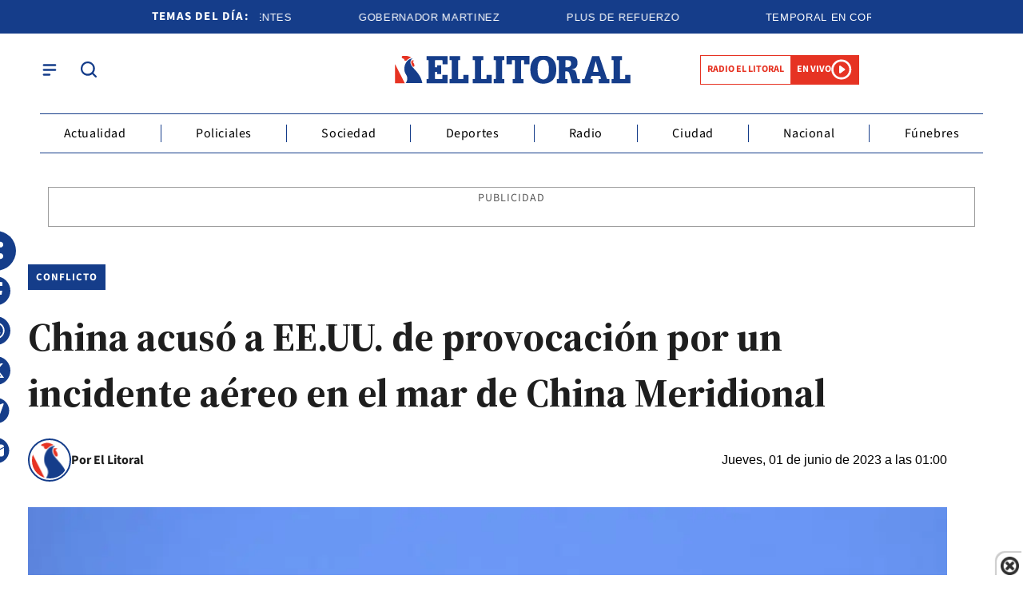

--- FILE ---
content_type: text/html; charset=utf-8
request_url: https://www.ellitoral.com.ar/corrientes/2023-6-1-1-0-0-china-acuso-a-ee-uu-de-provocacion-por-un-incidente-aereo-en-el-mar-de-china-meridional
body_size: 36696
content:
<!doctype html><html lang="es"><head><meta charset="utf-8"><meta name="viewport" content="width=device-width, initial-scale=1, minimum-scale=1, user-scalable=yes"><link rel="preload" as="image" href="https://pxcdn.ellitoral.com.ar/litoral/052023/1685587543731.webp?cw=377&amp;ch=211&amp;extw=jpg" media="(max-width: 767px)"><link rel="preload" as="image" href="https://pxcdn.ellitoral.com.ar/litoral/052023/1685587543731.webp?cw=768&amp;ch=432&amp;extw=jpg" media="(min-width: 768px) and (max-width: 1023px)"><link rel="preload" as="image" href="https://pxcdn.ellitoral.com.ar/litoral/052023/1685587543731.webp?cw=1200&amp;ch=675&amp;extw=jpg" media="(min-width: 1024px)"><link rel="preconnect" href="https://fonts.gstatic.com" crossorigin><link rel="dns-prefetch" href="https://fonts.gstatic.com"><link as="script" crossorigin="anonymous" href="https://cdn.ampproject.org/v0.mjs" rel="modulepreload"><link rel="preconnect" href="https://fonts.googleapis.com"><meta name="language" content="es"><meta name="robots" content="index, follow, max-snippet:-1, max-image-preview:large, max-video-preview:-1"><meta name="distribution" content="global"><meta name="rating" content="general"><meta itemprop="genre" content="News"><meta http-equiv="X-UA-Compatible" content="IE=edge"><meta http-equiv="Content-Type" content="text/html; charset=utf-8"><meta name="twitter:card" content="summary_large_image"><meta name="twitter:site" content="@DiarioElLitoral"><meta property="og:title" content="China acus&#xF3; a EE.UU.  de provocaci&#xF3;n por un incidente a&#xE9;reo en el  mar de China Meridional | El Litoral"><meta name="twitter:title" content="China acus&#xF3; a EE.UU.  de provocaci&#xF3;n por un incidente a&#xE9;reo en el  mar de China Meridional | El Litoral"><meta name="twitter:creator" content="@DiarioElLitoral"><meta property="og:site_name" content="El Litoral"><meta itemprop="headline" content="China acus&#xF3; a EE.UU.  de provocaci&#xF3;n por un incidente a&#xE9;reo en el  mar de China Meridional | El Litoral"><meta name="publisher" content="El Litoral"><meta name="description" content="Explor&#xE1; la actualidad de la regi&#xF3;n del Litoral Argentino. Reportajes, noticias y novedades que capturan la esencia &#xFA;nica de nuestra tierra."><meta itemprop="url" content="https://www.ellitoral.com.ar/corrientes/2023-6-1-1-0-0-china-acuso-a-ee-uu-de-provocacion-por-un-incidente-aereo-en-el-mar-de-china-meridional"><meta property="og:url" content="https://www.ellitoral.com.ar/corrientes/2023-6-1-1-0-0-china-acuso-a-ee-uu-de-provocacion-por-un-incidente-aereo-en-el-mar-de-china-meridional"><meta property="og:description" content="Explor&#xE1; la actualidad de la regi&#xF3;n del Litoral Argentino. Reportajes, noticias y novedades que capturan la esencia &#xFA;nica de nuestra tierra."><meta name="twitter:description" content="Explor&#xE1; la actualidad de la regi&#xF3;n del Litoral Argentino. Reportajes, noticias y novedades que capturan la esencia &#xFA;nica de nuestra tierra."><meta name="twitter:label1" content="Escrito por"><meta name="twitter:data1" content="El Litoral"><meta name="twitter:label2" content="Tiempo de lectura"><meta name="twitter:data2" content="1 minutos"><meta property="og:image" content="https://pxcdn.ellitoral.com.ar/litoral/052023/1685587543731.jpg?&amp;cw=1200&amp;ch=630"><meta property="og:width" content="1200"><meta property="og:height" content="600"><meta name="twitter:image" content="https://pxcdn.ellitoral.com.ar/litoral/052023/1685587543731.jpg?&amp;cw=1200&amp;ch=630"><meta property="fb:app_id" content="250070788421829"><meta property="fb:pages" content><meta name="author" content="El Litoral"><meta itemprop="author" content="El Litoral"><meta itemprop="name" content="El Litoral"><meta itemprop="datePublished" content="2023-06-01T02:45:52.182Z"><meta itemprop="dateModified" content="2023-06-01T02:45:52.182Z"><meta property="og:type" content="article"><meta property="fb:admins" content="MiguelSebastianCampos"><meta property="fb:admins" content="1023470339"><meta name="theme-color" content="#ffffff"><meta name="application-name" content="El Litoral"><meta name="apple-mobile-web-app-status-bar-style" content="black-translucent"><meta name="msapplication-TileImage" content="https://www.ellitoral.com.ar/img/favicons/ms-icon-144x144.png"><style amp-runtime i-amphtml-version="012512221826001">html{overflow-x:hidden!important}html.i-amphtml-fie{height:100%!important;width:100%!important}html:not([amp4ads]),html:not([amp4ads]) body{height:auto!important}html:not([amp4ads]) body{margin:0!important}body{-webkit-text-size-adjust:100%;-moz-text-size-adjust:100%;-ms-text-size-adjust:100%;text-size-adjust:100%}html.i-amphtml-singledoc.i-amphtml-embedded{-ms-touch-action:pan-y pinch-zoom;touch-action:pan-y pinch-zoom}html.i-amphtml-fie>body,html.i-amphtml-singledoc>body{overflow:visible!important}html.i-amphtml-fie:not(.i-amphtml-inabox)>body,html.i-amphtml-singledoc:not(.i-amphtml-inabox)>body{position:relative!important}html.i-amphtml-ios-embed-legacy>body{overflow-x:hidden!important;overflow-y:auto!important;position:absolute!important}html.i-amphtml-ios-embed{overflow-y:auto!important;position:static}#i-amphtml-wrapper{overflow-x:hidden!important;overflow-y:auto!important;position:absolute!important;top:0!important;left:0!important;right:0!important;bottom:0!important;margin:0!important;display:block!important}html.i-amphtml-ios-embed.i-amphtml-ios-overscroll,html.i-amphtml-ios-embed.i-amphtml-ios-overscroll>#i-amphtml-wrapper{-webkit-overflow-scrolling:touch!important}#i-amphtml-wrapper>body{position:relative!important;border-top:1px solid transparent!important}#i-amphtml-wrapper+body{visibility:visible}#i-amphtml-wrapper+body .i-amphtml-lightbox-element,#i-amphtml-wrapper+body[i-amphtml-lightbox]{visibility:hidden}#i-amphtml-wrapper+body[i-amphtml-lightbox] .i-amphtml-lightbox-element{visibility:visible}#i-amphtml-wrapper.i-amphtml-scroll-disabled,.i-amphtml-scroll-disabled{overflow-x:hidden!important;overflow-y:hidden!important}amp-instagram{padding:54px 0px 0px!important;background-color:#fff}amp-iframe iframe{box-sizing:border-box!important}[amp-access][amp-access-hide]{display:none}[subscriptions-dialog],body:not(.i-amphtml-subs-ready) [subscriptions-action],body:not(.i-amphtml-subs-ready) [subscriptions-section]{display:none!important}amp-experiment,amp-live-list>[update]{display:none}amp-list[resizable-children]>.i-amphtml-loading-container.amp-hidden{display:none!important}amp-list [fetch-error],amp-list[load-more] [load-more-button],amp-list[load-more] [load-more-end],amp-list[load-more] [load-more-failed],amp-list[load-more] [load-more-loading]{display:none}amp-list[diffable] div[role=list]{display:block}amp-story-page,amp-story[standalone]{min-height:1px!important;display:block!important;height:100%!important;margin:0!important;padding:0!important;overflow:hidden!important;width:100%!important}amp-story[standalone]{background-color:#000!important;position:relative!important}amp-story-page{background-color:#757575}amp-story .amp-active>div,amp-story .i-amphtml-loader-background{display:none!important}amp-story-page:not(:first-of-type):not([distance]):not([active]){transform:translateY(1000vh)!important}amp-autocomplete{position:relative!important;display:inline-block!important}amp-autocomplete>input,amp-autocomplete>textarea{padding:0.5rem;border:1px solid rgba(0,0,0,.33)}.i-amphtml-autocomplete-results,amp-autocomplete>input,amp-autocomplete>textarea{font-size:1rem;line-height:1.5rem}[amp-fx^=fly-in]{visibility:hidden}amp-script[nodom],amp-script[sandboxed]{position:fixed!important;top:0!important;width:1px!important;height:1px!important;overflow:hidden!important;visibility:hidden}
/*# sourceURL=/css/ampdoc.css*/[hidden]{display:none!important}.i-amphtml-element{display:inline-block}.i-amphtml-blurry-placeholder{transition:opacity 0.3s cubic-bezier(0.0,0.0,0.2,1)!important;pointer-events:none}[layout=nodisplay]:not(.i-amphtml-element){display:none!important}.i-amphtml-layout-fixed,[layout=fixed][width][height]:not(.i-amphtml-layout-fixed){display:inline-block;position:relative}.i-amphtml-layout-responsive,[layout=responsive][width][height]:not(.i-amphtml-layout-responsive),[width][height][heights]:not([layout]):not(.i-amphtml-layout-responsive),[width][height][sizes]:not(img):not([layout]):not(.i-amphtml-layout-responsive){display:block;position:relative}.i-amphtml-layout-intrinsic,[layout=intrinsic][width][height]:not(.i-amphtml-layout-intrinsic){display:inline-block;position:relative;max-width:100%}.i-amphtml-layout-intrinsic .i-amphtml-sizer{max-width:100%}.i-amphtml-intrinsic-sizer{max-width:100%;display:block!important}.i-amphtml-layout-container,.i-amphtml-layout-fixed-height,[layout=container],[layout=fixed-height][height]:not(.i-amphtml-layout-fixed-height){display:block;position:relative}.i-amphtml-layout-fill,.i-amphtml-layout-fill.i-amphtml-notbuilt,[layout=fill]:not(.i-amphtml-layout-fill),body noscript>*{display:block;overflow:hidden!important;position:absolute;top:0;left:0;bottom:0;right:0}body noscript>*{position:absolute!important;width:100%;height:100%;z-index:2}body noscript{display:inline!important}.i-amphtml-layout-flex-item,[layout=flex-item]:not(.i-amphtml-layout-flex-item){display:block;position:relative;-ms-flex:1 1 auto;flex:1 1 auto}.i-amphtml-layout-fluid{position:relative}.i-amphtml-layout-size-defined{overflow:hidden!important}.i-amphtml-layout-awaiting-size{position:absolute!important;top:auto!important;bottom:auto!important}i-amphtml-sizer{display:block!important}@supports (aspect-ratio:1/1){i-amphtml-sizer.i-amphtml-disable-ar{display:none!important}}.i-amphtml-blurry-placeholder,.i-amphtml-fill-content{display:block;height:0;max-height:100%;max-width:100%;min-height:100%;min-width:100%;width:0;margin:auto}.i-amphtml-layout-size-defined .i-amphtml-fill-content{position:absolute;top:0;left:0;bottom:0;right:0}.i-amphtml-replaced-content,.i-amphtml-screen-reader{padding:0!important;border:none!important}.i-amphtml-screen-reader{position:fixed!important;top:0px!important;left:0px!important;width:4px!important;height:4px!important;opacity:0!important;overflow:hidden!important;margin:0!important;display:block!important;visibility:visible!important}.i-amphtml-screen-reader~.i-amphtml-screen-reader{left:8px!important}.i-amphtml-screen-reader~.i-amphtml-screen-reader~.i-amphtml-screen-reader{left:12px!important}.i-amphtml-screen-reader~.i-amphtml-screen-reader~.i-amphtml-screen-reader~.i-amphtml-screen-reader{left:16px!important}.i-amphtml-unresolved{position:relative;overflow:hidden!important}.i-amphtml-select-disabled{-webkit-user-select:none!important;-ms-user-select:none!important;user-select:none!important}.i-amphtml-notbuilt,[layout]:not(.i-amphtml-element),[width][height][heights]:not([layout]):not(.i-amphtml-element),[width][height][sizes]:not(img):not([layout]):not(.i-amphtml-element){position:relative;overflow:hidden!important;color:transparent!important}.i-amphtml-notbuilt:not(.i-amphtml-layout-container)>*,[layout]:not([layout=container]):not(.i-amphtml-element)>*,[width][height][heights]:not([layout]):not(.i-amphtml-element)>*,[width][height][sizes]:not([layout]):not(.i-amphtml-element)>*{display:none}amp-img:not(.i-amphtml-element)[i-amphtml-ssr]>img.i-amphtml-fill-content{display:block}.i-amphtml-notbuilt:not(.i-amphtml-layout-container),[layout]:not([layout=container]):not(.i-amphtml-element),[width][height][heights]:not([layout]):not(.i-amphtml-element),[width][height][sizes]:not(img):not([layout]):not(.i-amphtml-element){color:transparent!important;line-height:0!important}.i-amphtml-ghost{visibility:hidden!important}.i-amphtml-element>[placeholder],[layout]:not(.i-amphtml-element)>[placeholder],[width][height][heights]:not([layout]):not(.i-amphtml-element)>[placeholder],[width][height][sizes]:not([layout]):not(.i-amphtml-element)>[placeholder]{display:block;line-height:normal}.i-amphtml-element>[placeholder].amp-hidden,.i-amphtml-element>[placeholder].hidden{visibility:hidden}.i-amphtml-element:not(.amp-notsupported)>[fallback],.i-amphtml-layout-container>[placeholder].amp-hidden,.i-amphtml-layout-container>[placeholder].hidden{display:none}.i-amphtml-layout-size-defined>[fallback],.i-amphtml-layout-size-defined>[placeholder]{position:absolute!important;top:0!important;left:0!important;right:0!important;bottom:0!important;z-index:1}amp-img[i-amphtml-ssr]:not(.i-amphtml-element)>[placeholder]{z-index:auto}.i-amphtml-notbuilt>[placeholder]{display:block!important}.i-amphtml-hidden-by-media-query{display:none!important}.i-amphtml-element-error{background:red!important;color:#fff!important;position:relative!important}.i-amphtml-element-error:before{content:attr(error-message)}i-amp-scroll-container,i-amphtml-scroll-container{position:absolute;top:0;left:0;right:0;bottom:0;display:block}i-amp-scroll-container.amp-active,i-amphtml-scroll-container.amp-active{overflow:auto;-webkit-overflow-scrolling:touch}.i-amphtml-loading-container{display:block!important;pointer-events:none;z-index:1}.i-amphtml-notbuilt>.i-amphtml-loading-container{display:block!important}.i-amphtml-loading-container.amp-hidden{visibility:hidden}.i-amphtml-element>[overflow]{cursor:pointer;position:relative;z-index:2;visibility:hidden;display:initial;line-height:normal}.i-amphtml-layout-size-defined>[overflow]{position:absolute}.i-amphtml-element>[overflow].amp-visible{visibility:visible}template{display:none!important}.amp-border-box,.amp-border-box *,.amp-border-box :after,.amp-border-box :before{box-sizing:border-box}amp-pixel{display:none!important}amp-analytics,amp-auto-ads,amp-story-auto-ads{position:fixed!important;top:0!important;width:1px!important;height:1px!important;overflow:hidden!important;visibility:hidden}amp-story{visibility:hidden!important}html.i-amphtml-fie>amp-analytics{position:initial!important}[visible-when-invalid]:not(.visible),form [submit-error],form [submit-success],form [submitting]{display:none}amp-accordion{display:block!important}@media (min-width:1px){:where(amp-accordion>section)>:first-child{margin:0;background-color:#efefef;padding-right:20px;border:1px solid #dfdfdf}:where(amp-accordion>section)>:last-child{margin:0}}amp-accordion>section{float:none!important}amp-accordion>section>*{float:none!important;display:block!important;overflow:hidden!important;position:relative!important}amp-accordion,amp-accordion>section{margin:0}amp-accordion:not(.i-amphtml-built)>section>:last-child{display:none!important}amp-accordion:not(.i-amphtml-built)>section[expanded]>:last-child{display:block!important}
/*# sourceURL=/css/ampshared.css*/</style><script data-auto async src="https://cdn.ampproject.org/v0.mjs" type="module" crossorigin="anonymous"></script><script async nomodule src="https://cdn.ampproject.org/v0.js"></script><script async custom-element="amp-access" src="https://cdn.ampproject.org/v0/amp-access-0.1.mjs" type="module" crossorigin="anonymous"></script><script async nomodule src="https://cdn.ampproject.org/v0/amp-access-0.1.js" custom-element="amp-access"></script><script async custom-element="amp-accordion" src="https://cdn.ampproject.org/v0/amp-accordion-0.1.mjs" type="module" crossorigin="anonymous"></script><script async nomodule src="https://cdn.ampproject.org/v0/amp-accordion-0.1.js" custom-element="amp-accordion"></script><script async src="https://cdn.ampproject.org/v0/amp-analytics-0.1.mjs" custom-element="amp-analytics" type="module" crossorigin="anonymous"></script><script async nomodule src="https://cdn.ampproject.org/v0/amp-analytics-0.1.js" custom-element="amp-analytics"></script><script async custom-element="amp-bind" src="https://cdn.ampproject.org/v0/amp-bind-0.1.mjs" type="module" crossorigin="anonymous"></script><script async nomodule src="https://cdn.ampproject.org/v0/amp-bind-0.1.js" custom-element="amp-bind"></script><script async custom-element="amp-carousel" src="https://cdn.ampproject.org/v0/amp-carousel-0.1.mjs" type="module" crossorigin="anonymous"></script><script async nomodule src="https://cdn.ampproject.org/v0/amp-carousel-0.1.js" custom-element="amp-carousel"></script><script async src="https://cdn.ampproject.org/v0/amp-facebook-0.1.mjs" custom-element="amp-facebook" type="module" crossorigin="anonymous"></script><script async nomodule src="https://cdn.ampproject.org/v0/amp-facebook-0.1.js" custom-element="amp-facebook"></script><script async custom-element="amp-facebook-comments" src="https://cdn.ampproject.org/v0/amp-facebook-comments-0.1.mjs" type="module" crossorigin="anonymous"></script><script async nomodule src="https://cdn.ampproject.org/v0/amp-facebook-comments-0.1.js" custom-element="amp-facebook-comments"></script><script async custom-element="amp-fit-text" src="https://cdn.ampproject.org/v0/amp-fit-text-0.1.mjs" type="module" crossorigin="anonymous"></script><script async nomodule src="https://cdn.ampproject.org/v0/amp-fit-text-0.1.js" custom-element="amp-fit-text"></script><script async src="https://cdn.ampproject.org/v0/amp-form-0.1.mjs" custom-element="amp-form" type="module" crossorigin="anonymous"></script><script async nomodule src="https://cdn.ampproject.org/v0/amp-form-0.1.js" custom-element="amp-form"></script><script async custom-element="amp-instagram" src="https://cdn.ampproject.org/v0/amp-instagram-0.1.mjs" type="module" crossorigin="anonymous"></script><script async nomodule src="https://cdn.ampproject.org/v0/amp-instagram-0.1.js" custom-element="amp-instagram"></script><script async custom-element="amp-lightbox-gallery" src="https://cdn.ampproject.org/v0/amp-lightbox-gallery-0.1.mjs" type="module" crossorigin="anonymous"></script><script async nomodule src="https://cdn.ampproject.org/v0/amp-lightbox-gallery-0.1.js" custom-element="amp-lightbox-gallery"></script><script async custom-element="amp-selector" src="https://cdn.ampproject.org/v0/amp-selector-0.1.mjs" type="module" crossorigin="anonymous"></script><script async nomodule src="https://cdn.ampproject.org/v0/amp-selector-0.1.js" custom-element="amp-selector"></script><script async src="https://cdn.ampproject.org/v0/amp-sidebar-0.1.mjs" custom-element="amp-sidebar" type="module" crossorigin="anonymous"></script><script async nomodule src="https://cdn.ampproject.org/v0/amp-sidebar-0.1.js" custom-element="amp-sidebar"></script><script async src="https://cdn.ampproject.org/v0/amp-social-share-0.1.mjs" custom-element="amp-social-share" type="module" crossorigin="anonymous"></script><script async nomodule src="https://cdn.ampproject.org/v0/amp-social-share-0.1.js" custom-element="amp-social-share"></script><script async custom-element="amp-sticky-ad" src="https://cdn.ampproject.org/v0/amp-sticky-ad-1.0.mjs" type="module" crossorigin="anonymous"></script><script async nomodule src="https://cdn.ampproject.org/v0/amp-sticky-ad-1.0.js" custom-element="amp-sticky-ad"></script><script async custom-element="amp-vimeo" src="https://cdn.ampproject.org/v0/amp-vimeo-0.1.mjs" type="module" crossorigin="anonymous"></script><script async nomodule src="https://cdn.ampproject.org/v0/amp-vimeo-0.1.js" custom-element="amp-vimeo"></script><script class="borrarScript" custom-element="youtubee" type="module" src="https://cdn.jsdelivr.net/npm/@justinribeiro/lite-youtube@1.5.0/lite-youtube.js"></script><link rel="shortcut icon" href="https://www.ellitoral.com.ar/img/favicons/favicon-16x16.png"><link rel="icon" type="image/png" sizes="36x36" href="https://www.ellitoral.com.ar/img/favicons/android-icon-36x36.png"><link rel="icon" type="image/png" sizes="48x48" href="https://www.ellitoral.com.ar/img/favicons/android-icon-48x48.png"><link rel="icon" type="image/png" sizes="72x72" href="https://www.ellitoral.com.ar/img/favicons/android-icon-72x72.png"><link rel="icon" type="image/png" sizes="96x96" href="https://www.ellitoral.com.ar/img/favicons/android-icon-96x96.png"><link rel="icon" type="image/png" sizes="144x144" href="https://www.ellitoral.com.ar/img/favicons/android-icon-144x144.png"><link rel="icon" type="image/png" sizes="192x192" href="https://www.ellitoral.com.ar/img/favicons/android-icon-192x192.png"><link href="https://fonts.googleapis.com/css2?family=Source+Serif+4:ital,opsz,wght@0,8..60,200..900;1,8..60,200..900&amp;display=swap" rel="stylesheet"><title>China acus&#xF3; a EE.UU. de provocaci&#xF3;n por un incidente a&#xE9;reo en el mar de China Meridional | El Litoral</title><link rel="canonical" href="https://www.ellitoral.com.ar/corrientes/2023-6-1-1-0-0-china-acuso-a-ee-uu-de-provocacion-por-un-incidente-aereo-en-el-mar-de-china-meridional"><link rel="apple-touch-icon" sizes="57x57" href="https://www.ellitoral.com.ar/img/favicons/apple-icon-57x57.png"><link rel="apple-touch-icon" sizes="60x60" href="https://www.ellitoral.com.ar/img/favicons/apple-icon-60x60.png"><link rel="apple-touch-icon" sizes="72x72" href="https://www.ellitoral.com.ar/img/favicons/apple-icon-72x72.png"><link rel="apple-touch-icon" sizes="76x76" href="https://www.ellitoral.com.ar/img/favicons/apple-icon-76x76.png"><link rel="apple-touch-icon" sizes="114x114" href="https://www.ellitoral.com.ar/img/favicons/apple-icon-114x114.png"><link rel="apple-touch-icon" sizes="120x120" href="https://www.ellitoral.com.ar/img/favicons/apple-icon-120x120.png"><link rel="apple-touch-icon" sizes="144x144" href="https://www.ellitoral.com.ar/img/favicons/apple-icon-144x144.png"><link rel="apple-touch-icon" sizes="152x152" href="https://www.ellitoral.com.ar/img/favicons/apple-icon-152x152.png"><link rel="apple-touch-icon" sizes="180x180" href="https://www.ellitoral.com.ar/img/favicons/apple-icon-180x180.png"><link rel="manifest" href="https://www.ellitoral.com.ar/img/favicons/manifest.json"><script>function loadScript(url, callback) {
        		var script = document.createElement("script")
        		script.type = "text/javascript";
        
        		if (script.readyState) {
        			// handle IE
        			script.onreadystatechange = function () {
        				if (script.readyState == "loaded" || script.readyState == "complete") {
        					script.onreadystatechange = null;
        					if (typeof callback == "function") callback();
        				}
        			};
        		} else {
        			// handle other browsers
        			script.onload = function () {
        				if (typeof callback == "function") callback();
        			};
        		}
        
        		script.src = url;
        		document.getElementsByTagName("head")[0].appendChild(script);
        	}
        
        	loadScript("https://www.gstatic.com/firebasejs/8.10.0/firebase-app.js", function () {
        		loadScript("https://www.gstatic.com/firebasejs/8.10.0/firebase-messaging.js", function () {
        			var config = {
        				apiKey: "AIzaSyBfh-IStJT1h2kUbvT6Er-69hUXP7ORq84",
        				authDomain: "https://ellitoral-50406.appspot.com",
        				projectId: "ellitoral-50406",
        				storageBucket: "https://ellitoral-50406.appspot.com",
        				messagingSenderId: "502091219662",
        				appId: "1:502091219662:web:f248e55c663145d428069f"
        			};
        
        			var KEY_TO_SAVE = "sentToServer_11";
        
        			window.onload = function () {
        				firebase.initializeApp(config);
        				const pushModal = document.querySelector('.notificacion-modal');
        				const messaging = firebase.messaging();
        				
        				// Configurar VAPID key después de obtener el messaging
        				messaging.usePublicVapidKey("BG-c2dyg1U9JiJPYCcR7FKIXOwj1fJZ_6fHfnGRDJ4pswcYJ8p7xHl5WNWUz5bNoXHAy5A0YT-HSJnj1JrQHZz4");
        
        				if ('serviceWorker' in navigator && 'PushManager' in window) {
        					console.log('Service Worker and Push is supported');
        					navigator.serviceWorker.register(`/sww.js?messagingSenderId=${config.messagingSenderId}&projectId=${config.projectId}&apiKey=${config.apiKey}&appId=${config.appId}&version=A`)
        						.then(function (registration) {
        							var preventDevToolsReloadLoop;
        							navigator.serviceWorker.addEventListener('controllerchange', function (event) {
        								if (preventDevToolsReloadLoop) return;
        								preventDevToolsReloadLoop = true;
        								console.log('Controller loaded');
        								window.location.reload();
        							});
        
        							console.log('Service Worker is registered', registration);
        							messaging.useServiceWorker(registration);
        
        							if (Notification.permission != 'default') requestNotification();
        
        							if (pushModal) {
        								pushModal.querySelector('.btn--link').addEventListener('click', function () {
        									createCookie("notificacion", 'false');
        									pushModal.style.display = "none";
        								});
        
        								if (!readCookie("notificacion") && Notification.permission == 'default') {
        									pushModal.style.display = "block";
        									pushModal.querySelector('.aceptar').addEventListener('click', function () {
        										pushModal.style.display = "none";
        										requestNotification();
        									});
        								}
        							}
        						})
        						.catch(function (error) {
        							console.error('Service Worker Error', error);
        						});
        				} else {
        					console.warn('Push messaging is not supported');
        				}
        
        				function doPost(url, body, get) {
        					var xhr = new XMLHttpRequest();
        					if (get)
        						xhr.open("GET", url);
        					else
        						xhr.open("POST", url);
        					xhr.setRequestHeader("Content-Type", "application/json;charset=UTF-8");
        					if (body)
        						xhr.send(JSON.stringify(body));
        					else
        						xhr.send("");
        				}
        
        				messaging.onMessage(function (payload) {
        					console.log("onMessage", payload)
        
        					const notificationTitle = payload.data.titulo || "El Litoral";
        					const notificationOptions = {
        						icon: "img/push/notification.png",
        						badge: "img/push/badge.png",
        						vibrate: [100, 50, 100],
        						data: {
        							dateOfArrival: Date.now(),
        							nota: payload.data.nota,
        							url_destino: payload.data.url_destino,
        							id_notificacion: payload.data.id_notificacion
        						},
        						body: payload.data.body,
        						requireInteraction: true
        					};
        
        					if (payload.data.image)
        						notificationOptions.image = payload.data.image
        
        					if (!("Notification" in window)) {
        						console.log("This browser does not support system notifications");
        					} else if (Notification.permission === "granted") {
        						try {
        							var notification = new Notification(notificationTitle, notificationOptions);
        							notification.onclick = function (event) {
        								event.preventDefault();
        
        								if (payload.data.url_destino) {
        									window.open(payload.data.url_destino, '_blank');
        								} else if (payload.data.nota) {
        									window.open(payload.data.nota, '_blank');
        								} else {
        									window.open('https://www.ellitoral.com.ar', '_blank');
        								}
        								notification.close();
        							}
        						}
        						catch (e) {
        							console.log("Error al mostrar notificacion en primer plano", e)
        						}
        					}
        				});
        
        				messaging.onTokenRefresh(function () {
        					messaging
        						.getToken()
        						.then(function (refreshedToken) {
        							console.log("Token refreshed.");
        							setTokenSentToServer(false);
        							sendTokenToServer(refreshedToken);
        						})
        						.catch(function (err) {
        							console.log("Unable to retrieve refreshed token ", err);
        							showToken("Unable to retrieve refreshed token ", err);
        						});
        				});
        
        				function sendTokenToServer(currentToken) {
        					if (!isTokenSentToServer()) {
        						console.log("Sending token to server...");
        						setTokenSentToServer(true);
        						gtag('event', 'push_subscribe', {});
        						doPost("/webpush/subscribe", {
        							token: currentToken
        						});
        					} else {
        						console.log(
        							"Token already sent to server so won't send it again " +
        								"unless it changes"
        						);
        					}
        				}
        
        				function isTokenSentToServer() {
        					var val = window.localStorage.getItem(KEY_TO_SAVE);
        					if (!val) return false;
        					val = new Date(val)
        					var today = isToday(val);
        					console.log("isTokenSentToServer: " + val + " -> " + today)
        					return today;
        				}
        
        				function setTokenSentToServer(sent) {
        					window.localStorage.setItem(KEY_TO_SAVE, sent ? new Date() : null);
        				}
        
        				const isToday = (someDate) => {
        					if (!someDate instanceof Date) return false;
        					const today = new Date()
        					return someDate.getDate() == today.getDate() &&
        						someDate.getMonth() == today.getMonth() &&
        						someDate.getFullYear() == today.getFullYear()
        				}
        
        				function requestNotification() {
        					messaging
        						.requestPermission()
        						.then(function () {
        							console.log("Notification permission granted firebase.");
        							messaging.getToken().then(function (currentToken) {
        								if (currentToken) {
        									sendTokenToServer(currentToken);
        								} else {
        									console.log('No Instance ID token available. Request permission to generate one.');
        									updateUIForPushPermissionRequired();
        									setTokenSentToServer(false);
        								}
        							}).catch(function (err) {
        								console.log('An error occurred while retrieving token. ', err);
        								setTokenSentToServer(false);
        							});
        						})
        						.catch(function (err) {
        							console.log("Unable to get permission to notify.", err);
        						});
        				}
        
        				function readCookie(name) {
        					var nameEQ = name + "=";
        					var ca = document.cookie.split(';');
        					for (var i = 0; i < ca.length; i++) {
        						var c = ca[i];
        						while (c.charAt(0) == ' ') c = c.substring(1, c.length);
        						if (c.indexOf(nameEQ) == 0) return decodeURIComponent(c.substring(nameEQ.length, c.length));
        					}
        					return null;
        				}
        
        				function createCookie(name, value, days) {
        					if (days) {
        						var date = new Date();
        						date.setTime(date.getTime() + (days * 24 * 60 * 60 * 1000));
        						var expires = "; expires=" + date.toUTCString();
        					} else var expires = "";
        					document.cookie = name + "=" + value + expires + "; path=/";
        				}
        			}
        		})
        	})
        
        	const KEY_PUSH_GTAG = 'gtagPushSubscribed_v2';
        
        	window.addEventListener('load', async () => {
        		// Si ya dio permiso (o sea, ya estaba suscripto)
        		if (Notification.permission === 'granted' && !localStorage.getItem(KEY_PUSH_GTAG)) {
        			gtag('event', 'push_subscribe', {});
        			localStorage.setItem(KEY_PUSH_GTAG, '1');
        		}
        	});</script><script class="borrarScript">var RECAPTCHA_SITEKEY = "6Lc3bWUrAAAAAO3NhclU55LzKk4rRCpDJOHl8o2U";</script><div class="borrarScript"><script defer type="text/javascript" src="/js/jquery-2.1.0.min.ed9cc40.js"></script><script defer type="text/javascript" src="/js/lazysizes.28bad1f.js"></script><script type="text/javascript" src="https://securepubads.g.doubleclick.net/tag/js/gpt.js"></script><script defer type="text/javascript" src="/js/gpt.f614b8a.js"></script><script defer type="text/javascript" src="/js/functions.483ed28.js"></script><script type="text/javascript">var PX_DATA_EXPAND = 300
        
              	window.googletag = window.googletag || {cmd: []};
        		googletag.cmd.push(function() {
        			googletag.pubads().setTargeting('isAMP', 'false');
        
        			googletag.pubads().setTargeting('idNota', '647806017752180013a61299');
        			googletag.pubads().setTargeting('Seccion', 'internacional');
        			googletag.pubads().setTargeting('Url', '/corrientes/2023-6-1-1-0-0-china-acuso-a-ee-uu-de-provocacion-por-un-incidente-aereo-en-el-mar-de-china-meridional');
        			googletag.pubads().setTargeting('Subseccion', "[]");
        			googletag.pubads().setTargeting('Tag', "[]");
        			googletag.pubads().enableSingleRequest();
                	googletag.enableServices();
        		});</script></div><script type="application/ld+json">{"@context":"http://schema.org","@type":"NewsArticle","@id":"https://www.ellitoral.com.ar/internacional/2023-6-1-1-0-0-china-acuso-a-ee-uu-de-provocacion-por-un-incidente-aereo-en-el-mar-de-china-meridional","name":"","genre":"News","datePublished":"2023-06-01T02:45:52.182Z","author":{"@type":"Organization","name":"El Litoral","url":"https://www.ellitoral.com.ar"},"dateModified":"2023-06-01T02:45:52.182Z","mainEntityOfPage":"https://www.ellitoral.com.ar/internacional/2023-6-1-1-0-0-china-acuso-a-ee-uu-de-provocacion-por-un-incidente-aereo-en-el-mar-de-china-meridional","headline":"China acusó a EE.UU. de provocación por un incidente aéreo en el mar de China Meridional","alternativeHeadline":"CONFLICTO","description":"","publisher":{"@type":"NewsMediaOrganization","name":"El Litoral","sameAs":["https://twitter.com/DiarioElLitoral","https://www.facebook.com/DiarioElLitoral","https://www.instagram.com/diarioellitoral","https://www.youtube.com/@DiarioElLitoral"],"logo":{"@type":"ImageObject","url":"https://www.ellitoral.com.ar/img/datos-estructurados/logo-amp-js3.png","width":600,"height":60}},"articleSection":"Mundo,Edición Impresa","thumbnailUrl ":"https://pxcdn.ellitoral.com.ar/litoral/052023/1685587543731.jpg?cw=1200\u0026ch=675","image":{"@type":"ImageObject","url":"https://pxcdn.ellitoral.com.ar/litoral/052023/1685587543731.jpg","width":1200,"height":675}}</script><style amp-custom><link rel="preconnect" href="https://fonts.googleapis.com"><link rel="preconnect" href="https://fonts.gstatic.com" crossorigin><link href="https://fonts.googleapis.com/css2?family=Source+Serif+4:ital,opsz,wght@0,8..60,200..900;1,8..60,200..900&display=swap" rel="stylesheet">@font-face{font-family:Montserrat;src:url(/fonts/Montserrat-Bold.ttf) format("truetype");font-display:swap}abbr,address,article,aside,audio,b,blockquote,body,caption,cite,code,dd,del,dfn,div,dl,dt,em,fieldset,figure,footer,form,h1,h2,h3,h4,h5,h6,header,html,i,iframe,img,ins,kbd,label,legend,li,main,mark,menu,nav,object,ol,p,pre,q,samp,section,small,span,strong,sub,sup,table,tbody,td,tfoot,th,thead,time,tr,ul,var,video{margin:0;padding:0;border:0;outline:0;vertical-align:baseline;background:transparent}article,aside,details,figcaption,figure,footer,header,main,menu,nav,section,summary{display:block}*,:after,:before{-webkit-box-sizing:border-box;-moz-box-sizing:border-box;-ms-box-sizing:border-box;-o-box-sizing:border-box;box-sizing:border-box}img{max-width:100%;border-width:0;vertical-align:middle;-ms-interpolation-mode:bicubic}button{padding:0;background:transparent;border:0;cursor:pointer}h1,h2,h3,h4,h5,h6{margin:0;font-family:Source Sans Pro,sans-serif;font-weight:400;color:inherit;text-rendering:optimizelegibility}h1.altheader,h2.altheader,h3.altheader,h4.altheader,h5.altheader,h6.altheader{color:#48494d;text-transform:uppercase;display:block}.h1,h1{font-size:2.5rem}.h1,.h2,h1,h2{margin-bottom:0;line-height:1.5}.h2,h2{font-size:2.4rem}.h3,h3{font-size:2.1rem}.h3,.h4,h3,h4{margin-bottom:0;line-height:1.5}.h4,h4{font-size:1.8rem}.h5,h5{font-size:1.6rem}.h5,.h6,h5,h6{margin-bottom:0;line-height:1.5}.h6,h6{font-size:1.4rem}address,dl,ol,p,ul{margin:0;line-height:1.5}small{font-size:.6rem;color:#48494d}li ol,li ul{margin:0}ul{list-style:none;padding:1.8em}ol{padding-left:1.8em}table{width:100%;border-collapse:collapse}tr{border-top:.5px solid #a7a8aa}td{font-size:1.0625rem;padding-top:.9375rem;padding-bottom:.9375rem;padding-right:15px}abbr[title]{border-bottom:1px dotted #e8e8e8;cursor:help}b,strong{font-weight:700}mark{background-color:#153d8a;color:#4d4d4d}code,kbd,pre,samp{font-family:Courier New,monospace;font-size:.8rem;line-height:1.5}code{background-color:#f5f2f0;padding:.1em .3em;border-radius:3px}pre{white-space:pre;white-space:pre-wrap;word-wrap:break-word}sub,sup{position:relative;font-size:.6rem;line-height:0;vertical-align:1.5}sup{top:-.5em}sub{bottom:-.25em}hr{clear:both;display:block;margin:1.5 0;padding:0;height:1px;border:0;border-top:1px solid #e8e8e8}a{color:inherit;font-size:inherit;font-weight:inherit;outline:0;cursor:pointer}a,a:hover{text-decoration:none}a:focus{outline:thin dotted}a:active,a:hover{outline:0}.font-x-small{font-size:.6rem}.font-small{font-size:.8rem}.font-normal{font-size:1rem}.font-big{font-size:1.5rem}.font-huge{font-size:2rem}*{box-sizing:border-box}.columns{position:relative;display:-webkit-flex;align-items:flex-start;display:flex;-webkit-backface-visibility:hidden;backface-visibility:hidden;-webkit-flex-flow:row wrap;flex-flow:row wrap;width:100%}.nowrap{-webkit-flex-wrap:nowrap;flex-wrap:nowrap}.wrap-reverse{-webkit-flex-wrap:wrap-reverse;flex-wrap:wrap-reverse}.justify-start{-webkit-justify-content:flex-start;justify-content:flex-start}.justify-end{-webkit-justify-content:flex-end;justify-content:flex-end}.justify-center{-webkit-justify-content:center;justify-content:center}.justify-space{-webkit-justify-content:space-between;justify-content:space-between}.justify-around{-webkit-justify-content:space-around;justify-content:space-around}.reverse{-webkit-flex-direction:row-reverse;flex-direction:row-reverse}.vertical{-webkit-flex-direction:column;flex-direction:column}.vertical,.vertical.reverse{-webkit-flex-wrap:nowrap;flex-wrap:nowrap}.vertical.reverse{-webkit-flex-direction:column-reverse;flex-direction:column-reverse}.align-top{-webkit-align-items:flex-start;align-items:flex-start;-webkit-align-self:flex-start;align-self:flex-start}.align-bottom{-webkit-align-items:flex-end;align-items:flex-end;-webkit-align-self:flex-end;align-self:flex-end}.align-center{-webkit-align-items:center;align-items:center;-webkit-align-self:center;align-self:center}.align-baseline{-webkit-align-items:baseline;align-items:baseline}.align-stretch{-webkit-align-items:stretch;align-items:stretch}[class*=" item"],[class^=item]{display:block;flex-basis:0;flex-shrink:0;flex-grow:1;align-items:flex-start;min-height:0;min-width:0}@media(min-width:64em){[class*=" item"],[class^=item]{padding:15px}}.item.flex{display:block;width:100%;flex-basis:100%;padding:0;margin:0}@media(min-width:64em){.item.flex{flex-basis:0;display:flex}}.item.is-body{flex-basis:100%;padding:18px 0}@media(min-width:64em){.item.is-body{padding:18px 10px;max-width:calc(100% - $columna-fija);flex-basis:0}}.item.is-narrow{flex-basis:100%}@media(min-width:64em){.item.is-narrow{flex:none}}.item.is-narrow .box{padding:0;width:100%}@media(min-width:64em){.item.is-narrow .box{width:350px;margin:auto}}.item.clear{margin:0;padding:0}.item.is-1{flex-basis:100%}@media(min-width:64em){.item.is-1{flex:0 0 8.33333%}}.item.is-2{flex-basis:100%}@media(min-width:64em){.item.is-2{flex:0 0 16.66667%}}.item.is-3{flex-basis:100%}@media(min-width:64em){.item.is-3{flex:0 0 25%}}.item.is-4{flex-basis:100%}@media(min-width:64em){.item.is-4{flex:0 0 33.33333%}}.item.is-5{flex-basis:100%}@media(min-width:64em){.item.is-5{flex:0 0 41.66667%}}.item.is-6{flex-basis:100%}@media(min-width:64em){.item.is-6{flex:0 0 50%}}.item.is-7{flex-basis:100%}@media(min-width:64em){.item.is-7{flex:0 0 58.33333%}}.item.is-8{flex-basis:100%}@media(min-width:64em){.item.is-8{flex:0 0 66.66667%}}.item.is-9{flex-basis:100%}@media(min-width:64em){.item.is-9{flex:0 0 75%}}.item.is-10{flex-basis:100%}@media(min-width:64em){.item.is-10{flex:0 0 83.33333%}}.item.is-11{flex-basis:100%}@media(min-width:64em){.item.is-11{flex:0 0 91.66667%}}.item.is-12{flex-basis:100%}@media(min-width:64em){.item.is-12{flex:0 0 100%}}.has-margin-top-0{margin-top:0}.has-padding-top-0{padding-top:0}.has-margin-left-0{margin-left:0}.has-padding-left-0{padding-left:0}.has-margin-bottom-0{margin-bottom:0}.has-padding-bottom-0{padding-bottom:0}.has-margin-right-0{margin-right:0}.has-padding-right-0{padding-right:0}#sitio{background-color:#fff}html{font-size:16px;-webkit-overflow-scrolling:touch;-webkit-tap-highlight-color:transparent;-webkit-text-size-adjust:100%;-ms-text-size-adjust:100%}body{margin:0;padding:0;width:100%;background-color:transparent;font-family:Source Sans Pro,sans-serif;line-height:1.5;background-color:#fff;position:relative}amp-img img{object-fit:cover}.amp-carousel-button{background-color:#153d8a;border-radius:5px}.container{flex-grow:1;position:relative;width:100%;max-width:1160px;display:flex;flex-wrap:wrap;color:#000;padding:0 1rem;margin-inline:auto}@media(min-width:48em){.container{padding:0 2.125rem}}@media(min-width:64em){.container{padding:0}}.container--black{background:#1e1e1e}.container-responsive,.isFull .bloque{margin-inline:auto;max-width:1220px;padding:0 20px}.container-responsive .nota.nota--linea .nota__titulo,.isFull .bloque .nota.nota--linea .nota__titulo{margin-top:8px}.container-responsive .nota__body .nota__volanta,.isFull .bloque .nota__body .nota__volanta{text-align:center;display:flex;flex-direction:row;align-items:flex-end;width:min-content;padding:8px 10px;color:#fff;background:#153d8a;font-size:13px;min-width:fit-content;line-height:16px;z-index:0}@media(max-width:43.75em){.container-responsive .nota__body .nota__volanta a,.isFull .bloque .nota__body .nota__volanta a{overflow:hidden;text-overflow:ellipsis;white-space:nowrap}}.container-responsive .agrupador__header .agrupador__titulo,.isFull .bloque .agrupador__header .agrupador__titulo{text-align:left}.publicidad_footer_sticky{right:0;left:0}.publicidad_footer_sticky .cont_sticky .close_sticky{right:0}.cont_hh{padding-top:30px}@media(min-width:64em){.home__mobile{display:none}}.home__desktop{display:none}@media(min-width:64em){.home__desktop{display:flex;justify-content:space-between}.home__desktop .home__body{max-width:834px;width:67%}.home__desktop .home__side{max-width:370px;width:30%}}.buscador__container{display:none;position:absolute;width:100%;top:calc(62px + 8px);background:#fff;padding-bottom:10px}@media(min-width:48em){.buscador__container{top:calc(75px + 13px)}}@media(min-width:64em){.buscador__container{margin-left:12px;max-width:336px;top:39px;left:75px}}@media(min-width:120em){.buscador__container{left:635px}}.buscador__container_mobile{display:none}@media(max-width:48em){.buscador__container_mobile{display:flex;margin-bottom:32px}}.buscador__form{display:flex;align-items:center;padding:.3125rem .75rem;background:#d9d9d9;border-radius:20px;height:29px;width:100%;margin-inline:auto}.buscador__form button{width:22px;height:22px}.buscador__form .close{width:16px;height:16px}@media(min-width:48em){.buscador__form{width:100%;max-width:450px}}@media(min-width:64em){.buscador__form{max-width:263px;margin-left:0}}.buscador__form svg path{fill:#153d8a}.buscador__input{color:#153d8a;margin:0 .625rem;background:#d9d9d9;outline:0;border:0;min-width:100px}.buscador-desktop__container{display:none;position:absolute;width:100%;background:#fff;padding-bottom:10px;margin-left:30px}.buscador-desktop__container_mobile{display:none}@media(max-width:48em){.buscador-desktop__container_mobile{display:flex;margin-bottom:32px}}.buscador-desktop__form{display:grid;grid-template-columns:1.375rem 2fr 1.375rem;align-items:center;padding:.3125rem .75rem;background:#bebfc1 #153d8a 20px;height:29px;width:85%;margin-inline:auto}@media(min-width:48em){.buscador-desktop__form{width:100%;max-width:450px}}@media(min-width:64em){.buscador-desktop__form{max-width:263px;margin-left:0}}.buscador-desktop__form svg path{fill:#fff}.buscador-desktop__input{color:#fff;margin:0 .625rem;background:#153d8a;outline:0;border:0}.redes__container{max-width:250px;display:flex;column-gap:40px;row-gap:20px;justify-content:center;flex-wrap:wrap}@media(min-width:1024px){.redes__container{max-width:unset}}.redes__item{display:flex;align-items:center}.cotizacion-header__container{column-gap:.9375rem;display:flex;width:100%;justify-content:space-between;align-items:flex-end}@media(min-width:64em){.cotizacion-header__container{column-gap:0}}.cotizacion-header__item{display:flex;align-items:center;column-gap:.625rem}@media(min-width:64em){.cotizacion-header__item{column-gap:.3125rem}}.cotizacion-header__divisa{font-size:.8125rem;font-weight:700;text-transform:uppercase;letter-spacing:.08em}.cotizacion-header__valor{font-size:1.0625rem}@media(min-width:64em){.temasDeHoy__tema{animation:title 18s linear infinite}}.temasDeHoy__tema-link{font-size:.8125rem;margin-right:1.25rem;text-transform:uppercase;letter-spacing:.05em}@media(min-width:64em){.temasDeHoy__tema-link{margin:0 2.625rem}}.temas__container{width:100%;background:#fff;position:relative;display:flex;overflow:hidden;user-select:none}.temas__lista{white-space:nowrap;width:fit-content;flex-shrink:0;display:flex;justify-content:space-around;gap:10px;margin-right:10px;min-width:100%;animation:scroll 20s linear infinite}@media(min-width:64em){.temas__lista{gap:24px;margin-right:24px}}.temas__elemento{flex:0 0 auto;position:relative;display:flex;align-items:center;font-family:Source Sans Pro,sans-serif;font-size:13px;font-style:normal;font-weight:600;line-height:normal;letter-spacing:.65px;text-transform:uppercase}.subheader{background-color:#fff;color:#1e1e1e;position:relative}.subheader__box{padding-bottom:.75rem}@media(min-width:1024px){.subheader__box{width:100%;max-width:1440px;padding:0 35px}}@media(min-width:1280px){.subheader__box{padding:0 50px}}.subheader__box .navbar__container .subseccion__division:last-child{display:none}.subheader__titulo{margin-right:.8125rem;color:#153d8a;letter-spacing:.08em;font-size:.9375rem;font-weight:700;white-space:nowrap;text-transform:uppercase}.subheader__redes{display:flex;justify-content:space-between;margin-top:1.125rem}@media(min-width:48em){.subheader__redes{display:none}}@media(min-width:64em){.subheader__carousel.mobile{display:none}}.subheader .carousel__box{display:flex;width:100%;overflow:hidden;max-width:900px;margin:auto}.subheader .tablet{display:none}@media(min-width:48em){.subheader .tablet{display:flex}}.subheader .desktop{display:none}@media(min-width:64em){.subheader .desktop{display:flex}}.subheader .separador{height:1.5rem;border:.5px solid #153d8a;background:#fff;display:inline-block;margin:0 .625rem}.subheader.top{padding:.625rem;background-color:#153d8a}.subheader.top .subheader__titulo{color:#fff}.subheader.top .temas__container{background-color:#153d8a;color:#fff}.subheader.top .temas__elemento{font-weight:400}.navbar__container{display:none}.navbar__container .subseccion__division{display:inline-block;position:relative;height:22px;border-left:1px solid #153d8a;margin:0 10px}.navbar__container__container:last-child .subseccion__division{display:none}@media(min-width:64em){.navbar__container{display:flex;justify-content:center;border-bottom:1px solid #153d8a;border-top:1px solid #153d8a;padding:.75rem 0;margin-bottom:.75rem}}.navbar__list{width:95%;display:flex;align-items:center;justify-content:space-between}.navbar__link{text-transform:capitalize;color:#000;font-size:1rem;letter-spacing:.6px}.sidebar-cont.container-responsive{display:flex;flex-direction:column;padding:0 28px 50px}amp-sidebar{max-width:100%}.sidebar{position:absolute;z-index:10;margin-top:5px;text-align:center;background-color:#fff;padding:1.25rem 0;height:calc(100vh - 88px);top:102px;width:100%}@media(min-width:48em){.sidebar{padding:3.125rem 0;top:133px}}@media(min-width:64em){.sidebar{height:calc(100vh - 138px)}}.sidebar__secciones{display:flex;flex-direction:column}@media(min-width:64em){.sidebar__secciones{max-width:1140px;margin:auto;width:100%}}.sidebar__secciones .cont_secciones{padding-bottom:50px}@media(min-width:64em){.sidebar__secciones .cont_secciones{display:grid;grid-template-columns:repeat(4,1fr);column-gap:25px}}.sidebar__secciones-title{text-align:left;font-weight:700;padding-bottom:10px}.sidebar__secciones-link2{flex-direction:column;display:none}@media(max-width:43.75em){.sidebar__secciones-link2{display:flex}}.sidebar__secciones-link2 .hidden{display:none}.sidebar__secciones-link3{flex-direction:column;margin:0 auto}.sidebar__secciones-link{display:flex;color:#000;font-size:16px;text-transform:capitalize;justify-content:center;padding:20px 0;border-bottom:1px solid #153d8a}@media(min-width:64em){.sidebar__secciones-link{justify-content:start}}.sidebar__institucional{gap:1rem}.sidebar__institucional-link{font-size:.875rem}@media(min-width:48em){.sidebar__institucional-link{font-size:1rem}}[class*=amphtml-sidebar-mask]{background:0;display:none}.bloque-negro{display:none;z-index:10;background:#000;opacity:.4;width:100vw;height:100vh;position:fixed;top:0;backdrop-filter:blur(10px)}.bloque-negro.show{display:flex}.cotizaciones.container{padding:0}.cotizaciones .cotizacion_cont{width:100%;color:#fff;position:relative;display:flex;overflow:hidden;user-select:none}.cotizaciones__monedas{animation:coti 15s linear infinite;white-space:nowrap;width:fit-content;flex-shrink:0;display:flex;justify-content:space-around;animation:scrollCoti 20s linear infinite}.cotizaciones__box{flex:0 0 auto;position:relative;display:flex;align-items:center}.cotizaciones__nombre{color:#153d8a;font-size:12px;font-weight:900}.cotizaciones__nombre,.cotizaciones__valor{font-family:Source Sans Pro,sans-serif;font-style:normal;line-height:32px}.cotizaciones__valor{margin:0 22px;color:#000;font-size:11px;font-weight:600}.cotizaciones__division{display:inline-block;position:relative;height:25px;border-left:1px solid #153d8a;margin:0 22px}.cotizaciones .cotizaciones__chevron-up{fill:#000}.cotizaciones .cotizaciones__chevron.down{transform:rotate(180deg)}.cotizaciones .cotizaciones__svg{display:flex}.cotizaciones .cotizaciones__chevron-equal{width:18px;height:18px;fill:#bebfc1;position:relative;top:4px}@media(min-width:1240px){.cotizaciones__monedas_first{display:flex;animation:none;justify-content:space-between;width:100%}.cotizaciones__monedas_first .cotizaciones__nombre{text-transform:uppercase}.cotizaciones__monedas_first .cotizaciones__division,.cotizaciones__monedas_second{display:none}}amp-carousel>div:first-child{scrollbar-width:none}amp-carousel>div:first-child::-webkit-scrollbar{display:none}.amp-carousel-button{display:none}.close-sidebar{padding-top:2px;padding-left:.25rem;display:none}.header{display:flex;flex-direction:column;justify-content:center;z-index:999;background-color:#fff;color:#153d8a;position:sticky;top:0;z-index:99;padding-bottom:.625rem}.header .container-responsive{max-width:1440px;margin:auto;width:100%}@media(min-width:48em){.header .container-responsive{padding:0 35px}}@media(min-width:80em){.header .container-responsive{padding:0 50px}.header .sidebar-cont.container-responsive{padding:0 50px 50px}}.header__volver{height:30px;width:30px}@media(max-width:43.75em){.header__volver{display:none}}.header amp-img img{object-fit:contain}.header__container{display:grid;grid-template-columns:1.5fr 2fr 1.5fr;align-items:center;height:3.375rem}@media(min-width:48em){.header__container{height:4.0625rem}}@media(min-width:64em){.header__container{height:5.625rem}}@media(max-width:48em){.header__container{padding-left:16px;padding-right:16px}}.header__controls_cont{display:flex;position:relative;justify-content:space-between;max-width:150px}@media(min-width:64em){.header__controls_cont{max-width:400px}}.header__controls #open-sidebar{width:24px;height:24px}.header__controls button svg{fill:#153d8a}.header__controls .show,.header__datos{display:flex}.header__buttonsR{display:flex;max-width:73px;justify-content:space-between;width:100%}.header__buttonsR .btn-buscar{display:flex}.header__weather{display:none;align-items:center}@media(min-width:48em){.header__weather{display:flex}}.header__weather .weather__container{display:none}@media(min-width:48em){.header__weather .weather__container{display:flex}.header__weather{display:flex;justify-content:flex-end}}.header__weather .weather__temp{margin-right:6px;margin-left:6px;color:#153d8a;left:8px}.header__fechaylocalidad,.header__weather .weather__temp{font-size:13px;font-family:Source Sans Pro,sans-serif;font-weight:700}.header__fechaylocalidad{display:none;align-items:center;width:max-content;padding-left:10px}@media(min-width:64em){.header__fechaylocalidad{display:flex}}.header__fechaylocalidad .fecha{font-family:inherit;color:#153d8a}.header__fechaylocalidad .localidad{font-family:inherit;color:#131314;font-weight:400}.header__logo{display:flex;justify-content:center}@media(min-width:48em){.header__logo-mobile{display:none}}.header__logo-tablet{display:none}@media(min-width:48em){.header__logo-tablet{display:block}}.header__logo amp-img{width:167px;height:60px}.header__logo amp-img img{object-fit:cover}@media(min-width:48em){.header__logo amp-img{width:12.5rem;height:3.125rem}}@media(min-width:64em){.header__logo amp-img{width:297px;height:35px}}.header__radio{display:flex;justify-content:end}.header__radio .radio_r{display:flex;background-color:#e63323;align-items:center;padding:4.5px 6.5px;column-gap:10px;font-size:12px;color:#fff;font-weight:700}.header__radio .radio-vivo.mobile{display:flex}.header__radio .radio-vivo.desktop{display:none}@media(min-width:1024px){.header__radio .radio-vivo.mobile{display:none}.header__radio .radio-vivo.desktop{display:block}.header__radio .radio_bloque{display:flex;align-items:center;border:1px solid #e63323}.header__radio .radio_r{padding:4.5px 8px}.header__radio .radio_l{color:#e63323;font-size:12px;font-weight:700;width:fit-content;padding:0 8px}}.header__home{display:flex;justify-content:flex-end;margin-left:1.5625rem}@media(min-width:48em){.header__home-svg{width:2.625rem;height:2.625rem}}.header__redes .redes__container{display:none}@media(min-width:48em){.header__redes .redes__container{display:flex}.header__redes{display:flex;justify-content:flex-end}}.header__fecha{display:none}.header__fecha .fecha{color:#1d1d1b;font-family:Source Sans Pro,sans-serif;font-size:12px;font-style:normal;font-weight:600;line-height:32px;letter-spacing:.6px}@media(min-width:48em){.header__fecha{display:flex;justify-content:end}}@media(max-width:48em){.header .btn-buscar{display:none}}.header .active-color path{fill:#153d8a}.header__ingreso,.header__ingreso .ingreso__container{display:flex;justify-content:flex-end}.header__ingreso .ingreso__container{gap:.625rem;place-content:center}.header__ingreso .amp-container__links{height:34px;place-content:center;place-items:center;position:relative}.header__ingreso .amp-container__links.svg{height:min-content;margin:auto}.header__ingreso div{place-content:center;width:min-content;height:min-content}.header__ingreso .ingreso__dropdown_container{position:relative}.header__ingreso .ingreso__dropdown_container .contenedor_absoluto{position:absolute;display:flex;z-index:10;gap:10px;place-content:center;top:53px;padding:20px;background:#303030;border-radius:10px;border-top-right-radius:0;right:8px;box-shadow:5px 5px 5px rgba(15,15,15,.47843137254901963)}@media(max-width:23.4375em){.header__ingreso .ingreso__dropdown_container .contenedor_absoluto{flex-direction:column;align-items:center}}.header__ingreso .interfaz_movile{display:none}.header__ingreso .anc{padding:10px 20px;border:.0625rem solid transparent;border-radius:8px;line-height:14px;font-weight:600;font-size:10.5px;letter-spacing:.05em;text-align:center;white-space:nowrap;height:min-content;place-content:center}.header__ingreso .login_suscribirse{background:#153d8a}.header__ingreso .login_btns{border-color:#153d8a;background:#fff;color:#153d8a}.header__ingreso .cont-pais-select{display:flex;background:#fff;align-items:center;padding:8px 11px;border-radius:8px;cursor:pointer;position:relative}.header__ingreso .cont-pais-select amp-img{width:28px;height:18px;margin-right:8px}.header__ingreso .cont-paises{background:#fff;color:#000;padding:10px;position:absolute;right:-15px;top:55px;border:1px solid rgba(0,0,0,.6);border-radius:10px;min-width:211px}.header__ingreso .cont-paises .c-p-tri{position:absolute;top:-15px;right:25px;z-index:-1}.header__ingreso .cont-paises .c-p-line{width:18px;height:5px;background:#fff;position:absolute;top:-1px;right:29px}.header__ingreso .cont-paises .c-p-pais{display:flex;justify-content:space-between;width:100%;padding:10px;cursor:pointer;border:2px solid #fff;border-radius:10px;margin:5px 0}.header__ingreso .cont-paises .c-p-pais amp-img{width:37px;height:24px;margin-left:15px}.header__ingreso .cont-paises .c-p-pais span{white-space:nowrap;font-size:15px;font-weight:600}.header__ingreso .cont-paises .c-p-pais.c-p-select{border:2px solid #000}.header__ingreso .cont-paises .c-p-pais.c-p-select span{font-weight:700}.header__ingreso .cont-paises .c-p-conf{padding:8px 18px;background:#153d8a;color:#fff;border-radius:8px;margin:20px auto auto;cursor:pointer}.header__ingreso .c-p-hide{display:none}.header__ingreso .user_icon{padding:0;fill:#153d8a;margin-left:17px}@media(max-width:48em){.header__ingreso .interfaz_movile{display:flex}.header__ingreso .ingreso__container{display:none}}@media(min-width:48em){.header__ingreso .ingreso__container a{display:flex}}.header__ingreso .flecha{position:absolute;top:29px;border:25px solid transparent;border-bottom:#303030;width:50px;border-right:42px solid #303030;right:8px;height:50px;z-index:9;box-shadow:5px 5px 5px rgba(15,15,15,.47843137254901963)}.header__ingreso .show{display:flex}.header__ingreso .hide{display:none}.header__ingreso .white_icon{fill:#fff}.footer{background-color:#f2f2f2;padding-top:31px;color:#000;text-align:center}.footer__container{display:flex;flex-direction:column}.footer__container .section-items{margin:44px 0 24px}@media(min-width:48em){.footer__container{justify-content:space-between;flex-direction:row}.footer__container .section-items{display:flex;gap:15px}}.footer__logo{display:flex;align-items:center;justify-content:center}.footer__logo amp-img{width:297px}@media(min-width:48em){.footer__logo{margin-bottom:3.4375rem;text-align:left}}@media(min-width:64em){.footer__logo{text-align:center}.footer__logo amp-img{width:304px;height:93px}}.footer__section{margin-bottom:1rem}@media(min-width:48em){.footer__section{text-align-last:left}.footer__section-container{display:flex;flex-direction:column;align-items:end}}.footer__section-title{font-size:.9375rem;font-weight:700;margin-bottom:.625rem;color:#153d8a}@media(min-width:48em){.footer__section-title{font-size:1.125rem;margin-bottom:1.5rem}}.footer__section-info{color:#000;font-family:Source Sans Pro,sans-serif;font-size:.75rem;font-style:normal;line-height:32px;margin-bottom:.5rem;text-transform:uppercase}.footer__list{display:grid;row-gap:.5rem;padding:0}@media(min-width:48em){.footer__list{row-gap:1.5rem}}.footer__list-item{font-size:.875rem}@media(min-width:48em){.footer__list-item{font-size:1rem}}.footer__redes{display:flex;justify-content:center;margin-bottom:28px}.footer__redes .no_footer{display:none}.footer__redes .redes__container{column-gap:25px;max-width:unset}.footer__mustang{color:#fff;background-color:#153d8a;padding:10px}.footer__mustang-link{display:flex;justify-content:center;align-items:center;font-size:.875rem;column-gap:.625rem;margin-bottom:.625rem}.footer__mustang-text{font-size:.75rem}@media(min-width:64em){.footer{padding:52px 0 0}.footer__section-title{margin-bottom:1rem}.footer__logo{display:flex;align-items:center;margin-bottom:55px}.footer__mustang{display:flex;justify-content:center}.footer__mustang-link{margin-bottom:0;display:flex;align-items:center}.footer__mustang-text{display:flex;align-items:center;margin-left:10px;border-left:1px solid #fff;padding-left:10px}}.nota{display:flex;flex-direction:column;width:100%;height:100%;position:relative;background:#fff}.nota__contador{font-size:1.25rem;width:40px;height:40px;display:flex;align-items:center;justify-content:center;font-weight:700;background-color:#153d8a;color:#fff;position:absolute;z-index:1;border-radius:3.75rem;left:.75rem;top:.75rem}.nota__contador a{font-family:"Source Serif 4"}.nota__body{height:100%}.nota__volanta{text-align:center;line-height:16px;font-size:.8125rem;text-transform:uppercase;font-weight:600;color:#fff;background-color:#153d8a}.nota__volanta a{text-align:start;font-size:.8125rem;line-height:1;display:-webkit-box;-webkit-line-clamp:1;-webkit-box-orient:vertical;overflow:hidden;text-overflow:ellipsis}.nota__volanta--overlap{position:absolute;padding:8px 10px;transform:translateY(-50%);z-index:10;bottom:0;width:fit-content}.nota__volanta--overlap a{text-align:start;font-size:.8125rem;line-height:1;display:-webkit-box;-webkit-line-clamp:1;-webkit-box-orient:vertical;overflow:hidden;text-overflow:ellipsis}.nota__media{position:relative}.nota__media .imgNoAmp{width:100%}.nota__media a{position:relative}.nota__media a .nota__galery.enVivo{position:absolute;top:10px;right:0}.nota__media .playbutton{position:absolute;top:50%;left:50%;transform:translate(-50%,-50%);z-index:1}.nota__titulo{position:relative}.nota__titulo-item{color:inherit;text-rendering:optimizelegibility;-webkit-font-smoothing:antialiased;-moz-osx-font-smoothing:grayscale;word-break:break-word;font-weight:700}.nota__titulo-item a{font-family:"Source Serif 4",serif}.nota__introduccion{width:100%;font-size:1rem;line-height:1.25rem;display:-webkit-box;-webkit-line-clamp:5;-webkit-box-orient:vertical;overflow:hidden;text-overflow:ellipsis}.nota__clasificador{font-size:.625rem;text-transform:uppercase}.nota__clasificador svg{width:8px;height:8px;margin-right:8px;fill:#000}.nota__list{display:none;position:absolute;right:30px;top:-7px;margin:0;border-radius:2px;height:30px;background-color:#e8e8e8}.nota__list:before{content:"";position:absolute;right:-7px;top:8px;display:block;width:0;height:0;border-left:0 solid transparent;border-color:transparent transparent transparent #e8e8e8;border-style:solid;border-width:7px 0 7px 7px}.nota .is-hover:hover{z-index:10;transform:scale(1.05)}.nota--gral .nota__media amp-img{border-bottom-left-radius:0;border-bottom-right-radius:0}.nota--gral .nota__titulo{padding-top:10px}.nota--gral .nota__titulo-item{font-size:1.5rem;line-height:1.9375rem;color:#1e1e1e;font-weight:700}.nota--gral .nota__clasificador{font-size:.625rem;text-transform:uppercase}.nota--gral .nota__introduccion{color:#1e1e1e;font-family:Source Sans Pro,sans-serif;font-size:18px;font-style:normal;font-weight:300;line-height:19px;padding-top:10px}@media(min-width:768px){.nota--gral .nota__introduccion{font-size:18px;line-height:normal}}@media(min-width:1024px){.nota--gral .nota__titulo-item{font-size:1.625rem;line-height:2.125rem;color:#1e1e1e}}.nota--ppal{margin-bottom:1.5rem}.nota--degrade{cursor:pointer}.nota--degrade .nota__degrade{position:absolute;top:0;left:0;right:0;bottom:0;z-index:3}.nota--degrade .nota__volanta{margin-top:auto;color:#153d8a}@media(max-width:768px){.nota--degrade .nota__titulo,.nota--degrade .nota__volanta{margin-bottom:10px}}.nota--degrade .nota__titulo-item{font-size:1.125rem;line-height:2rem;display:-webkit-box;-webkit-line-clamp:4;-webkit-box-orient:vertical;overflow:hidden;text-overflow:ellipsis}@media(min-width:48em){.nota--degrade .nota__titulo-item{font-size:1.75rem;line-height:3.25rem}.nota--degrade .nota__introduccion{font-size:1rem}}.nota--degrade .nota__body{display:flex;flex-direction:column;justify-content:flex-end;position:absolute;bottom:0;padding:1rem;color:#fff;width:100%;background:linear-gradient(180deg,transparent 48.96%,#000 91.67%)}@media(min-width:48em){.nota--degrade .nota__body{padding:1.375rem}}.nota--degrade .nota__clasificador{color:#fff}.nota--degrade .nota__clasificador svg{fill:#fff}.nota--full{cursor:pointer}.nota--full:hover .nota__media amp-img{opacity:0}.nota--full .nota__media{background-color:#181d33;background-image:none}.nota--full .nota__media amp-img{mix-blend-mode:luminosity;opacity:.8}.nota--full .nota__degrade{position:absolute;top:0;left:0;right:0;bottom:0;z-index:3}.nota--full .nota__body{background-color:transparent}.nota--full .nota__titulo{margin-bottom:10px}.nota--full .nota__titulo-item{font-size:1.75rem;color:#fff;line-height:1}.nota--full .nota__introduccion{text-align:center}@media(min-width:48em){.nota--full .nota__introduccion{font-size:1rem}}.nota--full .nota__body{position:absolute;bottom:0;padding:15px;color:#fff;width:100%;display:flex;flex-direction:column;margin:auto;height:100%;justify-content:center}.nota--full .nota__clasificador{color:#fff}.nota--full .nota__clasificador svg{fill:#fff}.nota--full .nota__button{background-color:#153d8a;color:#fff;display:inline-block;padding:6px 12px;margin-bottom:0;font-size:.875rem;line-height:1.42857143;text-align:center;white-space:nowrap;vertical-align:middle;border-radius:4px;margin-right:auto;font-weight:800}.nota--linea{display:grid;grid-template-columns:1fr 1fr;column-gap:1rem}@media(min-width:48em){.nota--linea{grid-template-columns:1fr 2fr;column-gap:1.25rem}}.nota--linea .nota__volanta{background-color:transparent;color:#153d8a;font-size:.8125rem;line-height:1rem;-webkit-line-clamp:1}.nota--linea .nota__titulo-item,.nota--linea .nota__volanta{display:-webkit-box;-webkit-box-orient:vertical;overflow:hidden;text-overflow:ellipsis}.nota--linea .nota__titulo-item{color:#000;font-size:1rem;line-height:1.25rem;-webkit-line-clamp:3}@media(min-width:48em){.nota--linea .nota__titulo-item{font-size:1.125rem;line-height:1.6875rem}}.nota--linea .nota__media{background:0}.nota--invertida{display:flex;flex-direction:column}.nota--invertida .nota__media{order:2;background-color:#fff}.nota--invertida .nota__body{order:1}.nota--tendencia{cursor:pointer;border-bottom:null;flex-direction:row;column-gap:.625rem}.nota--tendencia .nota__titulo-item{color:#000;font-size:.06641rem;line-height:1.6875rem;display:-webkit-box;-webkit-line-clamp:5;-webkit-box-orient:vertical;overflow:hidden;text-overflow:ellipsis}.nota--tendencia:before{content:"";min-width:1rem;height:1rem;background:#153d8a;border-radius:1.5625rem;margin-bottom:20px;align-self:center;display:inline-block}.nota--tendencia:last-of-type{border-bottom:0}.nota--destacada{cursor:pointer;height:434px;margin-bottom:1.875rem;overflow:hidden}.nota--destacada .nota__media,.nota--destacada .nota__media amp-img{height:100%}.nota--destacada .nota__degrade{position:absolute;top:0;left:0;right:0;bottom:0;z-index:3}.nota--destacada .nota__titulo{margin-bottom:0}.nota--destacada .nota__titulo-item{font-size:1.75rem;line-height:2.1875rem}.nota--destacada .nota__body{display:flex;flex-direction:column;justify-content:flex-end;position:absolute;bottom:0;padding:1rem 1.25rem;color:#fff;width:100%;background:linear-gradient(180deg,transparent 36%,rgba(0,0,0,.8) 97.77%)}.nota--simple{height:fit-content;border-bottom:1px solid #153d8a}.nota--simple,.nota--simple .nota__titulo{margin-bottom:1.25rem}@media(min-width:48em){.nota--simple .nota__titulo{margin-bottom:1rem}}.nota--simple .nota__titulo-item{color:#1e1e1e;font-size:1.125rem;line-height:1.6875rem}.nota--opinion{text-align:center;font-weight:700;align-items:center;white-space:normal;overflow:hidden;padding:0 10px}@media(min-width:48em){.nota--opinion{width:33.33333333333333%}}.nota--opinion .autor__media{width:180px;height:180px;margin-inline:auto;margin-bottom:.875rem}.nota--opinion .autor__media .avatar{border-radius:50%}.nota--opinion .autor__firma{color:#153d8a;font-size:2rem;-webkit-line-clamp:2;padding-bottom:.9375rem}.nota--opinion .autor__firma,.nota--opinion .nota__titulo-item{line-height:normal;display:-webkit-box;-webkit-box-orient:vertical;overflow:hidden;text-overflow:ellipsis}.nota--opinion .nota__titulo-item{font-size:1.25rem;-webkit-line-clamp:3}.nota--sinImg{height:fit-content}.nota--sinImg .nota__media{display:none}.nota--sinImg .nota__titulo-item{color:#1e1e1e;font-size:1.125rem;line-height:1.6875rem}.nota--sinImg:last-of-type{border-bottom:0}.nota--gralResponsive{display:flex;flex-direction:column}.nota--gralResponsive .nota__body .nota__volanta{display:none}.nota--gralResponsive .nota__titulo{padding:10px 0}.nota--gralResponsive .nota__titulo-item{color:#1e1e1e;font-family:Source Sans Pro,sans-serif;font-style:normal;font-weight:700;font-size:1.4375rem;line-height:1.6875rem;display:-webkit-box;-webkit-line-clamp:3;-webkit-box-orient:vertical;overflow:hidden;text-overflow:ellipsis}.nota--gralResponsive .nota__media{background:0}@media(min-width:768px){.nota--gralResponsive{display:grid;grid-template-columns:1fr 1fr;column-gap:20px}.nota--gralResponsive .nota__titulo-item{font-size:1.5rem;line-height:1.75rem;display:-webkit-box;-webkit-line-clamp:3;-webkit-box-orient:vertical;overflow:hidden;text-overflow:ellipsis}.nota--gralResponsive .nota__volanta--overlap{display:none}}@media(min-width:1024px){.nota--gralResponsive .nota__titulo-item{font-size:1.375rem;line-height:1.75rem;display:-webkit-box;-webkit-line-clamp:3;-webkit-box-orient:vertical;overflow:hidden;text-overflow:ellipsis}.nota--gralResponsive .nota__volanta--overlap{display:none}.nota--gralResponsive .nota__body .nota__volanta{display:flex}}@media(min-width:1440px){.nota--gralResponsive .nota__titulo-item{font-size:1.375rem;line-height:1.75rem;display:-webkit-box;-webkit-line-clamp:5;-webkit-box-orient:vertical;overflow:hidden;text-overflow:ellipsis}}.container-spot{max-width:1160px;width:100%;margin:auto;padding:0 0 30px;text-align:center}.container-spot .mediakit{display:flex;flex-wrap:wrap;align-items:center;justify-content:center;flex-direction:column}.container-spot .mediakit p{font-size:1.125rem;width:100%;text-align:center}.container-spot .mediakit p span{font-size:1rem}.container-spot .mediakit.ocupado{border:1px dashed red}.container-spot .mediakit.ocupado p{color:red}.container-spot .mediakit.libre{border:1px dashed green}.container-spot .mediakit.libre p{color:green}.container-spot.NEW_Zocalo,.container-spot.NEW_Zocalo_Notapage{max-width:100%;padding:0}.container-spot.NEW_P1{padding-bottom:0}.container-spot.NEW_AUH,.container-spot.NEW_BUH,.container-spot.NEW_PH,.container-spot.NEW_SH,.container-spot.NEW_SSH,.container-spot.NEW_TH{padding:30px 0 0}.container-spot .container-spot-back{min-width:200px;margin:0 auto;padding:25px 0 15px;background-color:#fff;border:1px solid #9d9d9d;position:relative}@media(min-width:64em){.container-spot .container-spot-back{padding:28px 0 20px}}.container-spot .container-spot-back .container-spot-back-text{position:absolute;left:0;top:0;width:100%;text-align:center}.container-spot .container-spot-back .container-spot-back-text span{font-weight:400;font-size:12px;line-height:15px;letter-spacing:1.1px;color:#595959}@media(min-width:64em){.container-spot .container-spot-back .container-spot-back-text span{font-size:14px}}.container-spot .container-spot-back .container-spot-back-pub{overflow:hidden}.container-spot .container-spot-back .container-spot-back-pub amp-img img{object-fit:contain}.container-spot .container-spot-back div amp-img{max-width:1106px}.contSh{padding:30px 0}.box .container-spot{padding-top:0}amp-sticky-ad{padding:0}.publicidad_footer_sticky{position:fixed;display:flex;justify-content:center;z-index:21;width:100%;bottom:0}.publicidad_footer_sticky .cont_sticky .cont_close{position:relative;width:fit-content;margin:auto}.publicidad_footer_sticky .cont_sticky .close_sticky{width:24px;height:24px;position:absolute;top:0;left:0;cursor:pointer}@media(min-width:1024px){.publicidad_footer_sticky .cont_sticky{width:100%}.cont_sticky{background-color:#fff;box-shadow:0 0 5px 0 rgba(0,0,0,.2)}.publicidad_footer_sticky .cont_sticky .close_sticky{padding:5px;width:33px;height:33px;background-color:#fff;top:-31px;border-radius:0 12px 0 0;box-shadow:2px -2px 1px 0 rgba(0,0,0,.2)}}.publicidad_footer_sticky .cont_sticky{display:inline-block;position:relative}.cont_sticky .contenedor__publicidad{margin:0}.loader1{display:flex;justify-content:center;align-items:center;display:none}.loader1 img{width:200px}.notificacion-modal{background-color:#222221;color:#fff;z-index:9999999999;padding:15px;position:fixed;width:100%;max-width:400px;top:0;left:0;border-left:5px solid #153d8a;-webkit-box-shadow:0 0 28px 3px rgba(0,0,0,.5);-moz-box-shadow:0 0 28px 3px rgba(0,0,0,.5);box-shadow:0 0 28px 3px rgba(0,0,0,.5);display:none}@media(min-width:768px){.notificacion-modal{left:95px}}.notificacion-modal .logo{display:block;margin-bottom:10px}.notificacion-modal .logo .img-logo{width:140px}.notificacion-modal .text{font-size:1rem;display:block;margin-bottom:25px;letter-spacing:.5px}.notificacion-modal .botones{text-align:center}.notificacion-modal .botones .btn--link{text-transform:uppercase;font:700 11px Arial;margin-right:15px;background:transparent;border:0;cursor:pointer;color:#fff}.notificacion-modal .botones .btn--primary{font:700 11px Arial;padding:8px 20px;text-transform:uppercase;-webkit-border-top-right-radius:12px;-webkit-border-bottom-right-radius:12px;-webkit-border-bottom-left-radius:12px;-webkit-border-top-left-radius:12px;-moz-border-radius-topright:12px;-moz-border-radius-bottomright:12px;-moz-border-radius-bottomleft:12px;-moz-border-radius-topleft:12px;border-top-right-radius:12px;border-bottom-right-radius:12px;border-bottom-left-radius:12px;border-top-left-radius:12px;-webkit-background-clip:padding-box;-moz-background-clip:padding;background-clip:padding-box;background-color:#153d8a;color:#fff}.autor{display:flex;align-items:center;column-gap:1.3125rem;margin-bottom:1.375rem}@media (min-width:64em){.autor{margin-bottom:0}}.autor__img,.autor__img.fotos{display:flex;align-items:center;justify-content:center;border:2px solid #153d8a;border-radius:50%}.autor__img{width:54px;height:54px;overflow:hidden}.autor__img amp-img{border-radius:1.5em}.autor__img.fotos{width:53px;height:53px;text-align:center}.autor__rol{text-transform:capitalize}.autor__link{color:#1e1e1e;display:flex;align-items:center;column-gap:1.3125rem}.header-bloque__titulo{font-weight:700;font-size:1.5rem;line-height:1.75rem;color:#153d8a;font-family:Source Sans\ 3,sans-serif;margin-bottom:1.5rem;width:100%;display:flex;flex-direction:row;align-items:center;gap:7px;border-top:2px solid #153d8a;border-bottom:2px solid #153d8a;padding:10px;text-transform:uppercase}@media (min-width:64em){.header-bloque__titulo{font-size:32px;line-height:normal}}.tags__list{padding:0;list-style:none;display:flex;gap:1.25rem 1.25rem;flex-wrap:wrap}.tags__item{max-width:15rem;padding:.3125rem 1rem;font-size:.8125rem;font-weight:700;color:#fff;background-color:#153d8a;white-space:nowrap;text-transform:uppercase;text-overflow:ellipsis;overflow:hidden}.tags__link{font-family:Source Sans\ 3,sans-serif}.tags.mobile{display:block;margin-bottom:3.375rem}@media (min-width:64em){.tags.mobile{display:none}}.tags.desktop{display:none;margin-bottom:4rem}@media (min-width:64em){.tags.desktop{display:block}}.mas-leidas__container{display:flex;flex-direction:column;gap:15px}.mas-leidas .nota__titulo{padding-top:10px}@media (min-width:64em){.mas-leidas .nota__titulo{padding:10px 3px 0}}.mas-leidas .nota__titulo-item{font-size:1.125rem;line-height:27px;display:-webkit-box;-webkit-line-clamp:3;-webkit-box-orient:vertical;overflow:hidden;text-overflow:ellipsis;color:#1e1e1e}.mas-leidas .nota__titulo-item a{font-family:"Source Serif 4";font-size:23px}@media (min-width:64em){.mas-leidas .nota__titulo-item a{font-size:22px}}.mas-leidas__mobile{display:block;margin-bottom:4.5625rem}@media (min-width:48em){.mas-leidas__mobile{display:none}}.mas-leidas__tablet{display:none}@media (min-width:48em){.mas-leidas__tablet{display:block}.mas-leidas__tablet .mas-leidas__container{display:grid;grid-template-columns:1fr 1fr;gap:20px}.mas-leidas__tablet .nota__body{white-space:normal;overflow:hidden}.mas-leidas__tablet .nota__titulo{min-height:100px}}@media (min-width:64em){.mas-leidas__tablet{display:none}}.mas-leidas__desktop{display:none}@media (min-width:64em){.mas-leidas__desktop{display:block;margin-bottom:40px}}.mas-leidas .amp-carousel-button{display:block;background-image:url('data:image/svg+xml;charset=utf-8,<svg xmlns="http://www.w3.org/2000/svg" width="18" height="18" fill="%23fff"><path d="M9 3 7.94 4.06l4.19 4.19H3v1.5h9.13l-4.19 4.19L9 15l6-6z"/></svg>');background-color:transparent;top:85%;transform:translateY(0)}.mas-leidas .amp-carousel-button:focus{border:0;outline:0}.mas-leidas .amp-carousel-button-prev{transform:rotate(180deg);left:75%}@media (min-width:48em){.mas-leidas .amp-carousel-button-prev{left:90%}}.mas-leidas .amp-carousel-button-next{right:0}@media (min-width:48em){.mas-leidas__container{display:unset}}@media (min-width:64em){.mas-leidas__container{display:flex;flex-direction:column;gap:15px}}.ultimas-noticias{width:100%;margin-bottom:2.125rem}@media (min-width:64em){.ultimas-noticias{padding:0 15px}}.ultimas-noticias .columns{gap:15px}.ultimas-noticias .columns article{background:#fff}.ultimas-noticias .nota__titulo{margin-bottom:0}.ultimas-noticias .nota__titulo-item{font-style:normal;font-weight:700;font-size:1.4375rem;line-height:27px;display:-webkit-box;-webkit-line-clamp:4;-webkit-box-orient:vertical;overflow:hidden;text-overflow:ellipsis}.ultimas-noticias .tablet{display:none}@media (min-width:48em){.ultimas-noticias .mobile{display:none}.ultimas-noticias .tablet{display:grid}.ultimas-noticias .nota__titulo-item{padding:0}}.ultimas-noticias .tablet{row-gap:1rem}@media (min-width:64em){.ultimas-noticias .tablet{display:none}}.ultimas-noticias .desktop{display:none}@media (min-width:64em){.ultimas-noticias .desktop{display:grid;grid-template-columns:1fr 1fr 1fr 1fr;gap:1.25rem}.ultimas-noticias .desktop .nota__titulo-item{padding:0 5px;font-size:1.125rem;line-height:25px;display:-webkit-box;-webkit-line-clamp:4;-webkit-box-orient:vertical;overflow:hidden;text-overflow:ellipsis}}.link-nota-propia{margin-bottom:1.875rem;padding-bottom:1.625rem}.link-nota-propia__cuerpo{display:flex;flex-direction:column;border-top:2px solid #153d8a;border-bottom:2px solid #153d8a}.link-nota-propia__cuerpo .nota__titulo{padding:0}.link-nota-propia__cuerpo .nota__titulo-item a{font-family:"Source Serif 4",sans-serif}@media (min-width:768px){.link-nota-propia__cuerpo .nota__titulo{padding:10px 0 0}}.link-nota-propia__cuerpo .articulo__cuerpo p{margin-bottom:unset}.link-nota-propia__cuerpo .nota-propia--desktop{display:none}.link-nota-propia__cuerpo .nota-propia--mobile{padding:20px 0}.link-nota-propia__cuerpo .nota-propia--mobile .nota__volanta--overlap{position:relative;transform:unset;margin-bottom:10px}.link-nota-propia__cuerpo .nota-propia--mobile .nota__volanta--overlap a{font-size:13px}.link-nota-propia__cuerpo .nota-propia--mobile .nota__titulo-item{margin-bottom:0}@media (min-width:768px){.link-nota-propia__cuerpo .nota-propia--desktop{display:block;padding:20px 0}.link-nota-propia__cuerpo .nota-propia--desktop .nota--linea{grid-template-columns:1fr 3fr}.link-nota-propia__cuerpo .nota-propia--desktop .nota__volanta a{font-size:13px}.link-nota-propia__cuerpo .nota-propia--mobile{display:none}}.link-nota-propia .separador{height:1px;background-color:#153d8a;width:100%}@font-face{font-family:Montserrat;src:url(/fonts/Montserrat-Bold.ttf) format("truetype");font-display:swap}@font-face{font-family:Poppins;src:url(/fonts/Poppins-Bold.ttf) format("truetype");font-display:swap}@font-face{font-family:Source Sans\ 3;src:url(/fonts/SourceSans3-Black.ttf) format("truetype");font-display:swap;font-weight:900}@font-face{font-family:Source Sans\ 3;src:url(/fonts/SourceSans3-BlackItalic.ttf) format("truetype");font-display:swap;font-weight:900;font-style:italic}@font-face{font-family:Source Sans\ 3;src:url(/fonts/SourceSans3-Bold.ttf) format("truetype");font-display:swap;font-weight:700}@font-face{font-family:Source Sans\ 3;src:url(/fonts/SourceSans3-BoldItalic.ttf) format("truetype");font-display:swap;font-weight:700;font-style:italic}@font-face{font-family:Source Sans\ 3;src:url(/fonts/SourceSans3-ExtraLight.ttf) format("truetype");font-display:swap;font-weight:200}@font-face{font-family:Source Sans\ 3;src:url(/fonts/SourceSans3-ExtraLightItalic.ttf) format("truetype");font-display:swap;font-weight:200;font-style:italic}@font-face{font-family:Source Sans\ 3;src:url(/fonts/SourceSans3-Light.ttf) format("truetype");font-display:swap;font-weight:200}@font-face{font-family:Source Sans\ 3;src:url(/fonts/SourceSans3-LightItalic.ttf) format("truetype");font-display:swap;font-weight:200;font-style:italic}@font-face{font-family:Source Sans\ 3;src:url(/fonts/SourceSans3-Regular.ttf) format("truetype");font-display:swap;font-weight:300}@font-face{font-family:Source Sans\ 3;src:url(/fonts/SourceSans3-Italic.ttf) format("truetype");font-display:swap;font-weight:300;font-style:italic}.amp-social-share-email,.amp-social-share-facebook,.amp-social-share-telegram,.amp-social-share-twitter,.amp-social-share-whatsapp{background:0;border-radius:50%;width:50px;height:50px;display:flex;align-items:center;justify-content:center}.amp-social-share-email:focus,.amp-social-share-facebook:focus,.amp-social-share-telegram:focus,.amp-social-share-twitter:focus,.amp-social-share-whatsapp:focus{outline:0}.social-bar{position:fixed;bottom:6rem;padding:1.25rem;right:0;z-index:11}@media (min-width:80em){.social-bar{right:unset;display:flex;flex-direction:column-reverse;row-gap:.9375rem;transform:translateX(-85px)}.social-bar .mobile{display:none}}.social-bar .notebook{display:none}@media (min-width:80em){.social-bar .notebook{display:flex;cursor:auto}}.social-list{display:none;padding:0;flex-direction:column;align-items:center;row-gap:.9375rem;margin-bottom:.9375rem}.social-list.active{display:flex}@media (min-width:80em){.social-list{display:flex}}.social-item{display:flex;align-items:center;justify-content:center;background:0}.notapage__container{color:#1e1e1e;padding-top:2rem}.notapage__container .centered-content{display:none}.notapage__container .articulo__volanta{display:inline-block;font-size:.8125rem;font-weight:600;font-family:Source Sans Pro,sans-serif;text-transform:uppercase;color:#fff;background-color:#153d8a;padding:.375rem .625rem;gap:10px;letter-spacing:.08em}.notapage__container .articulo__media{position:relative}.notapage__container .articulo__titulo{font-size:2.25rem;font-family:"Source Serif 4",serif;font-weight:700;line-height:3.0625rem;margin-bottom:1.375rem;margin-top:1.5rem}@media (min-width:64em){.notapage__container .articulo__titulo{font-size:3.125rem;line-height:4.375rem}}.notapage__container .articulo__autorfecha{display:flex;flex-direction:column;align-items:flex-start}@media (min-width:48em){.notapage__container .articulo__autorfecha{justify-content:space-between;align-items:center;flex-direction:row}}@media (min-width:64em){.notapage__container .articulo__autorfecha{margin-bottom:32px}}.notapage__container .articulo__intro{margin-bottom:1.375rem}.notapage__container .articulo__intro p{color:#000;font-style:normal;font-size:1.375rem;line-height:2.0625rem;font-weight:400}@media (min-width:64em){.notapage__container .articulo__intro p{font-size:1.5rem}}.notapage__container .articulo__epigrafe,.notapage__container .articulo figcaption{padding:.3125rem 0;margin-bottom:.6875rem;font-style:italic;border-bottom:1px solid #153d8a}.notapage__container .articulo__cuerpo{line-height:1.5rem}.notapage__container .articulo__cuerpo .h1,.notapage__container .articulo__cuerpo h1{font-size:1.8rem;font-family:"Source Serif 4",serif}.notapage__container .articulo__cuerpo h2{font-size:26px}.notapage__container .articulo__cuerpo h3{font-size:24px}.notapage__container .articulo__cuerpo h4{font-size:1.17rem}.notapage__container .articulo__cuerpo h5{font-size:.83rem}.notapage__container .articulo__cuerpo h6{font-size:.67rem}.notapage__container .articulo__cuerpo .h1,.notapage__container .articulo__cuerpo h1,.notapage__container .articulo__cuerpo h2,.notapage__container .articulo__cuerpo h3,.notapage__container .articulo__cuerpo h4,.notapage__container .articulo__cuerpo h5{font-weight:700;margin-bottom:20px;line-height:1.5}.notapage__container .articulo__cuerpo p{font-size:1.375rem;line-height:1.8rem;margin-bottom:1.75rem}.notapage__container .articulo__cuerpo ol,.notapage__container .articulo__cuerpo ul{padding-bottom:28px;padding-top:0;font-size:1.375rem}.notapage__container .articulo__cuerpo ul{list-style:initial}@media (min-width:48em){.notapage__container .articulo__cuerpo{font-size:1.0625rem;line-height:1.5625rem}}.notapage__container .articulo__cuerpo figure{margin-left:0;margin-right:0;margin-bottom:30px}.notapage__container .articulo__cuerpo .fixed-container{position:relative;display:flex;margin-bottom:15px;width:100%;flex-direction:column;justify-content:center}.notapage__container .articulo__cuerpo .fixed-container>amp-img{width:100%;max-width:100%}.notapage__container .articulo__cuerpo .fixed-container.direction-center{justify-content:center}.notapage__container .articulo__cuerpo .fixed-container.direction-left{justify-content:flex-start}.notapage__container .articulo__cuerpo .fixed-container.direction-right{justify-content:flex-end}.notapage__container .articulo__cuerpo .imagen_grande amp-img{max-width:75%}.notapage__container .articulo__cuerpo .imagen_mediana amp-img{max-width:50%}.notapage__container .articulo__cuerpo .cuerpo_destacado{color:#fff;background-color:#153d8a;font-weight:700;font-size:18px}.notapage__container .articulo__body{position:relative}.notapage__container .articulo__fecha{color:#000;font-family:Source Sans Pro,sans-serif;font-size:16px;font-style:normal;font-weight:400;line-height:normal;margin-bottom:32px}@media (min-width:48em){.notapage__container .articulo__fecha{margin-bottom:0}}.notapage__container .articulo__fecha.tablet{display:none}@media (min-width:48em){.notapage__container .articulo__fecha.tablet{display:block;margin-left:auto}}@media (min-width:64em){.notapage__container .is-narrow{padding-right:0}}.notapage__container .link{color:#153d8a;text-decoration:underline}.notapage__container .cita_en_cuerpo_autor:before,.notapage__container blockquote:before{content:"“";color:#153d8a;font-family:Montserrat,sans-serif;font-weight:700;font-size:4rem;line-height:4.875rem}.notapage__container blockquote p{font-size:1.1875rem;font-style:italic;text-align:right}.notapage__container blockquote p :before{display:inline-block;width:30px;content:""}.notapage__container .cita_en_cuerpo_autor{font-size:1.375rem;line-height:2.0625rem;margin:54px 0 1.5625rem;text-align:right;font-style:italic;position:relative}.notapage__container .cita_en_cuerpo_autor:before{position:absolute;left:40px;top:-68px}@media (min-width:1024px){.notapage__container .cita_en_cuerpo_autor{padding-left:69px}}.notapage__container .cita__firma{color:#153d8a;width:100%;text-align:end;font-size:1.1875rem;font-weight:800;margin-bottom:25px}.notapage__container .titulo_en_cuerpo,.notapage__container amp-youtube{margin-bottom:1.875rem}.notapage__container .titulo_en_cuerpo{font-weight:700;font-size:1.25rem;line-height:1.5625rem}@media (min-width:48em){.notapage__container .titulo_en_cuerpo{font-size:1.375rem;line-height:1.75rem}}@media (min-width:64em){.notapage__container .titulo_en_cuerpo{font-size:1.5rem;line-height:1.875rem}}.notapage__container .subrayado_en_cuerpo{text-decoration:underline solid #153d8a}.notapage__container .resaltado_en_cuerpo{color:#fff;background-color:#153d8a}.notapage__container .img-epigrafe,.notapage__container figcaption{padding:5px 0;border-bottom:1px solid #153d8a;font-family:Source Sans\ 3,sans-serif;font-weight:400;font-size:16px}.notapage__container .nota__titulo-item{color:#1e1e1e;font-weight:700}.notapage__container #carouselWithPreview{display:flex;max-height:300px}.notapage__container #carouselWithPreview .amp-carousel-button{display:block;top:30%;outline:0;border:0;cursor:pointer;background-image:url(/img/flecha-galeria.png);background-color:transparent;background-size:100%}@media (min-width:48em){.notapage__container #carouselWithPreview .amp-carousel-button{top:40%;width:50px;height:50px}}@media (min-width:64em){.notapage__container #carouselWithPreview .amp-carousel-button{width:70px;height:70px}}.notapage__container #carouselWithPreview .amp-carousel-button-prev{left:6px;transform:translateY(0)}@media (min-width:48em){.notapage__container #carouselWithPreview .amp-carousel-button-prev{left:17px}}@media (min-width:64em){.notapage__container #carouselWithPreview .amp-carousel-button-prev{left:27px}}.notapage__container #carouselWithPreview .amp-carousel-button-next{right:6px;transform:rotate(180deg)}@media (min-width:48em){.notapage__container #carouselWithPreview .amp-carousel-button-next{right:17px}}@media (min-width:64em){.notapage__container #carouselWithPreview .amp-carousel-button-next{right:27px}}.notapage__container #carouselWithPreview .elemento{height:fit-content}@media (min-width:48em){.notapage__container #carouselWithPreview{max-height:480px}}@media (min-width:64em){.notapage__container #carouselWithPreview{max-height:630px}}@media (min-width:80em){.notapage__container #carouselWithPreview{max-height:700px}}#opacityBodySuscripcion{position:fixed;top:0;bottom:0;right:0;left:0;display:flex;align-items:center;justify-content:center;background:rgba(0,0,0,.788235294117647);z-index:2}#opacityBodySuscripcion span{font-size:34px;color:#153d8a}*{font-family:Source Sans\ 3,sans-serif}@media not all and (min-width:320px) and (max-width:767px){#i-amp-0,#i-amp-1{display:none}}@media not all and (min-width:768px) and (max-width:1023px){#i-amp-2,#i-amp-3{display:none}}@media not all and (min-width:1024px){#i-amp-4,#i-amp-5,#i-amp-10,#i-amp-11,#i-amp-16,#i-amp-17,#i-amp-22,#i-amp-23,#i-amp-28,#i-amp-29,#i-amp-34,#i-amp-35,#i-amp-40,#i-amp-41,#i-amp-46,#i-amp-47,#i-amp-52,#i-amp-53,#i-amp-58,#i-amp-59,#i-amp-64,#i-amp-65,#i-amp-70,#i-amp-71,#i-amp-76,#i-amp-77,#i-amp-82,#i-amp-83,#i-amp-88,#i-amp-89,#i-amp-94,#i-amp-95,#i-amp-100,#i-amp-101,#i-amp-106,#i-amp-107,#i-amp-112,#i-amp-113,#i-amp-118,#i-amp-119,#i-amp-124,#i-amp-125,#i-amp-130,#i-amp-131,#i-amp-136,#i-amp-137,#i-amp-142,#i-amp-143,#i-amp-148,#i-amp-149,#i-amp-154,#i-amp-155,#i-amp-160,#i-amp-161,#i-amp-166,#i-amp-167,#i-amp-172,#i-amp-173,#i-amp-178,#i-amp-179,#i-amp-184,#i-amp-185,#i-amp-190,#i-amp-191,#i-amp-196,#i-amp-197,#i-amp-202,#i-amp-203,#i-amp-208,#i-amp-209,#i-amp-214,#i-amp-215,#i-amp-220,#i-amp-221{display:none}}@media not all and (min-width:320px) and (max-width:769px){#i-amp-6,#i-amp-7,#i-amp-12,#i-amp-13,#i-amp-18,#i-amp-19,#i-amp-24,#i-amp-25,#i-amp-30,#i-amp-31,#i-amp-36,#i-amp-37,#i-amp-42,#i-amp-43,#i-amp-48,#i-amp-49,#i-amp-54,#i-amp-55,#i-amp-60,#i-amp-61,#i-amp-66,#i-amp-67,#i-amp-72,#i-amp-73,#i-amp-78,#i-amp-79,#i-amp-84,#i-amp-85,#i-amp-90,#i-amp-91,#i-amp-96,#i-amp-97,#i-amp-102,#i-amp-103,#i-amp-108,#i-amp-109,#i-amp-114,#i-amp-115,#i-amp-120,#i-amp-121,#i-amp-126,#i-amp-127,#i-amp-132,#i-amp-133,#i-amp-138,#i-amp-139,#i-amp-144,#i-amp-145,#i-amp-150,#i-amp-151,#i-amp-156,#i-amp-157,#i-amp-162,#i-amp-163,#i-amp-168,#i-amp-169,#i-amp-174,#i-amp-175,#i-amp-180,#i-amp-181,#i-amp-186,#i-amp-187,#i-amp-192,#i-amp-193,#i-amp-198,#i-amp-199,#i-amp-204,#i-amp-205,#i-amp-210,#i-amp-211,#i-amp-216,#i-amp-217{display:none}}@media not all and (min-width:770px) and (max-width:1023px){#i-amp-8,#i-amp-9,#i-amp-14,#i-amp-15,#i-amp-20,#i-amp-21,#i-amp-26,#i-amp-27,#i-amp-32,#i-amp-33,#i-amp-38,#i-amp-39,#i-amp-44,#i-amp-45,#i-amp-50,#i-amp-51,#i-amp-56,#i-amp-57,#i-amp-62,#i-amp-63,#i-amp-68,#i-amp-69,#i-amp-74,#i-amp-75,#i-amp-80,#i-amp-81,#i-amp-86,#i-amp-87,#i-amp-92,#i-amp-93,#i-amp-98,#i-amp-99,#i-amp-104,#i-amp-105,#i-amp-110,#i-amp-111,#i-amp-116,#i-amp-117,#i-amp-122,#i-amp-123,#i-amp-128,#i-amp-129,#i-amp-134,#i-amp-135,#i-amp-140,#i-amp-141,#i-amp-146,#i-amp-147,#i-amp-152,#i-amp-153,#i-amp-158,#i-amp-159,#i-amp-164,#i-amp-165,#i-amp-170,#i-amp-171,#i-amp-176,#i-amp-177,#i-amp-182,#i-amp-183,#i-amp-188,#i-amp-189,#i-amp-194,#i-amp-195,#i-amp-200,#i-amp-201,#i-amp-206,#i-amp-207,#i-amp-212,#i-amp-213,#i-amp-218,#i-amp-219{display:none}}</style></head><body> <div class="hiddenTop" id="topOfPage"></div> <div class="cont1x1 borrarScript" style="height:0;"> <div class="contenedor__publicidad "><div class="publicidad NEW_PP1 " style><div class="gpt-load" data-nolazy="true" data-gpt="/22675780113/top/new_pp1" data-size="[[1, 1]]" data-gpt-mobile="/22675780113/top/new_pp1" data-size-mobile="[[1, 1]]"></div></div></div> <div class="contenedor__publicidad "><div class="publicidad NEW_PP2 " style><div class="gpt-load" data-nolazy="true" data-gpt="/22675780113/top/new_pp2" data-size="[[1, 1]]" data-gpt-mobile="/22675780113/top/new_pp2" data-size-mobile="[[1, 1]]"></div></div></div> <div class="contenedor__publicidad "><div class="publicidad NEW_PP3 " style><div class="gpt-load" data-nolazy="true" data-gpt="/22675780113/top/new_pp3" data-size="[[1, 1]]" data-gpt-mobile="/22675780113/top/new_pp3" data-size-mobile="[[1, 1]]"></div></div></div> </div> <script async src="https://www.googletagmanager.com/gtag/js?id=G-WKNWGD0CXX"></script> <script>
        window.dataLayer = window.dataLayer || [];
        function gtag(){dataLayer.push(arguments);}
        gtag('js', new Date());
        gtag('config', "G-WKNWGD0CXX", { 'send_page_view': false });
        var toSend = {}
        toSend.cd1 = "647806017752180013a61299";
        toSend.cd2 = "China acusó a EE.UU.  de provocación por un incidente aéreo en el  mar de China Meridional";
        toSend.cd3 = "Bruno Ariel Giménez";
        toSend.cd4 = "2023-06-01 01:00:00";
        toSend.cd5 = "Mundo";
        gtag('event', 'page_view', toSend)
        </script> <amp-analytics type="comscore" id="comscore" class="i-amphtml-layout-fixed i-amphtml-layout-size-defined" style="width:1px;height:1px;" i-amphtml-layout="fixed"> <script type="application/json">{"vars":{"c2":"21892462"},"extraUrlParams":{"comscorekw":"amp"}}</script> </amp-analytics> <amp-analytics class="i-amphtml-layout-fixed i-amphtml-layout-size-defined" style="width:1px;height:1px;" i-amphtml-layout="fixed"> <script type="application/json">{"requests":{"pageview":"https://www.ellitoral.com.ar/shares"},"extraUrlParams":{"lectura":true,"id":"647806017752180013a61299"},"triggers":{"trackPageview":{"on":"visible","request":"pageview"}}}</script> </amp-analytics> <div class="notificacion-modal"> <div class="logo"> <svg class="img-logo" version="1.1" id="Capa_1" xmlns="http://www.w3.org/2000/svg" xmlns:xlink="http://www.w3.org/1999/xlink" x="0px" y="0px" viewbox="0 0 622 154.5" style="enable-background:new 0 0 622 154.5;" xml:space="preserve"> <style type="text/css">
                        .st01{fill:none;}
                        .st1{fill:#153D8A;}
                        .st2{fill-rule:evenodd;clip-rule:evenodd;fill:#E63323;}
                        .st3{fill-rule:evenodd;clip-rule:evenodd;fill:#153D8A;}
                    </style> <rect y="40.3" class="st01" width="622" height="74.5"/> <path class="st1" d="M111.1,70.6v-4.7H122v23.2h-10.9v-4.7c0-0.5-0.4-1-1-1h-3.7c-0.5,0-1,0.4-1,1v17.1c0,0.5,0.4,1,1,1h17.7
                        c0.5,0,1-0.4,1-1V91.3h13.7v22.3H83.2v-11.1h4.6c0.5,0,1-0.4,1-1v-48c0-0.5-0.4-1-1-1h-4.6v-11h55.6v22.2h-13.7V53.5
                        c0-0.5-0.4-1-1-1h-17.7c-0.5,0-1,0.4-1,1v17.2c0,0.5,0.4,1,1,1h3.7C110.6,71.6,111.1,71.2,111.1,70.6z"/> <path class="st1" d="M180.6,101.5V91.3h13.8v22.3h-50.1v-11.1h4.6c0.5,0,1-0.4,1-1v-48c0-0.5-0.4-1-1-1h-4.6v-11H172v11h-4.5
                        c-0.5,0-1,0.4-1,1v48c0,0.5,0.4,1,1,1h12C180.2,102.5,180.6,102.1,180.6,101.5z"/> <path class="st1" d="M241.6,101.5V91.3h13.8v22.3h-49.9v-11.1h4.5c0.5,0,1-0.4,1-1v-48c0-0.5-0.4-1-1-1h-4.5v-11h27.6v11h-4.5
                        c-0.5,0-1,0.4-1,1v48c0,0.5,0.4,1,1,1h12C241.2,102.5,241.6,102.1,241.6,101.5L241.6,101.5z"/> <path class="st1" d="M608.2,101.5V91.3H622v22.3h-49.9v-11.1h4.5c0.5,0,1-0.4,1-1v-48c0-0.5-0.4-1-1-1h-4.5v-11h27.6v11h-4.5
                        c-0.5,0-1,0.4-1,1v48c0,0.5,0.4,1,1,1h12C607.7,102.5,608.2,102.1,608.2,101.5L608.2,101.5z"/> <path class="st1" d="M266.5,101.5v-48c0-0.5-0.4-1-1-1H261v-11h27.9v11h-4.9c-0.5,0-1,0.4-1,1v48c0,0.5,0.4,1,1,1h4.9v11.1H261
                        v-11.1h4.6C266.1,102.5,266.5,102.1,266.5,101.5z"/> <path class="st1" d="M340.8,63.6V53.5c0-0.5-0.5-1-1-1h-5.5c-0.6,0-1,0.4-1,1v48c0,0.5,0.5,1,1,1h5.4v11.1h-28.8v-11.1h4.7
                        c0.6,0,1-0.4,1-1v-48c0-0.5-0.5-1-1-1h-5.9c-0.6,0-1,0.4-1,1v10.2h-14.2V41.4h60.8v22.2H340.8z"/> <path class="st1" d="M423.6,61.4c1.5,4.3,2.2,10.9,2.2,16.1c0,5.2-0.7,11.8-2.2,16.1c-1.5,4.3-3.6,8-6.4,11.2
                        c-2.8,3.2-6.4,5.6-10.7,7.4c-4.4,1.8-9.3,2.6-14.8,2.6c-5.5,0-10.4-0.9-14.8-2.6c-4.4-1.8-7.9-4.2-10.7-7.4
                        c-2.8-3.2-4.9-6.9-6.4-11.2c-1.5-4.3-2.2-10.9-2.2-16.1c0-5.2,0.7-11.8,2.2-16.1c1.5-4.3,3.6-8,6.4-11.2c2.8-3.2,6.4-5.6,10.7-7.4
                        c4.4-1.8,9.3-2.6,14.8-2.6c5.5,0,10.4,0.9,14.8,2.6c4.4,1.8,7.9,4.2,10.7,7.4C420,53.4,422.1,57.1,423.6,61.4z M406.2,85.5
                        c0.2-1.9,0.3-5.9,0.3-8s-0.1-6.1-0.3-8c-0.2-1.9-0.6-4.1-1.3-6.4c-0.6-2.3-1.5-4.3-2.5-5.9c-1-1.7-2.5-3.1-4.3-4.2
                        c-1.9-1.1-4-1.7-6.5-1.7c-1.8,0-3.4,0.3-4.9,0.9c-1.5,0.6-2.7,1.4-3.7,2.3c-1,0.9-1.9,2.1-2.7,3.5c-0.8,1.4-1.4,2.8-1.8,4.2
                        c-0.4,1.4-0.8,2.9-1.1,4.6c-0.3,1.7-0.5,3.2-0.6,4.5c-0.1,1.4-0.1,4.7-0.1,6.2s0,2.9,0.1,4.3c0.1,1.4,0.3,4.8,0.6,6.5
                        c0.3,1.7,0.6,3.2,1.1,4.6c0.4,1.4,1,2.8,1.8,4.2c0.8,1.4,1.7,2.5,2.7,3.5c1,0.9,2.2,1.7,3.7,2.3c1.5,0.6,3.1,0.9,4.9,0.9
                        c2.4,0,4.6-0.6,6.5-1.7c1.9-1.1,3.3-2.5,4.3-4.2c1-1.7,1.9-3.6,2.5-5.9C405.6,89.6,406,87.4,406.2,85.5z"/> <path class="st1" d="M467.9,113.6l-6.6-24.5c-0.4-1.1-0.7-2-0.9-2.6c-0.2-0.5-0.5-1.2-0.9-1.9c-0.4-0.7-0.9-1.3-1.3-1.6
                        c-0.5-0.3-1.1-0.6-1.8-0.8c-0.8-0.2-1.6-0.4-2.7-0.4h-2.8c-0.5,0-1,0.4-1,1v18.5c0,0.5,0.4,1,1,1h5.2v11.1h-28.3v-11.1h4.2
                        c0.5,0,1-0.4,1-1v-48c0-0.5-0.4-1-1-1h-4.2v-11h33.4c7.8,0,12.9,1.4,16.3,4.3c3.4,2.9,5.1,7.4,5.1,13.6c0,5.2-1.3,9.2-3.8,11.9
                        c-2.5,2.7-6.3,4.4-11.5,5.3v0.4c3.8,0.3,6.6,1.1,8.2,2.4c1.6,1.2,2.9,3.7,3.9,7.4l3.1,15.1c0.1,0.4,0.5,0.7,0.9,0.7h5.4v11.1H467.9
                        L467.9,113.6z M449.8,70.5c0,0.5,0.4,1,1,1h3.7c0.5,0,0.9,0,1.2,0c0.4,0,0.9-0.1,1.7-0.2c0.8-0.1,1.5-0.3,2.1-0.5
                        c0.6-0.2,1.3-0.6,2-1.1c0.8-0.5,1.4-1.1,1.9-1.8c0.5-0.7,0.9-1.6,1.3-2.7c0.3-1.1,0.5-2.4,0.5-3.7c0-3.1-0.8-5.4-2.3-6.8
                        c-1.5-1.4-4.8-2.1-7.8-2.1h-4.2c-0.5,0-1,0.4-1,1V70.5L449.8,70.5z"/> <path class="st2" d="M25.8,113.6H0V64c0-0.3,0.5-0.4,0.6-0.1L25.8,113.6L25.8,113.6z"/> <path class="st3" d="M27.7,113.6c5-6.7,6.4-15.5,1-23.4c-9.9-14.4-2-40.5,16.8-42.1c0.4,0,0.5,0.4,0.2,0.6c-2.1,1.2-3.7,3.1-4.4,5.2
                        c-5.6,17,22.2,25,30.1,56.8c0.2,0.8,0.4,1.6,0.6,2.5c0,0.1,0.1,0.4,0.1,0.4H27.7z"/> <path class="st2" d="M24.2,49.2c-0.1,0.2-0.1,0.4-0.2,0.6c0,0.1,0,0.2,0,0.3c0,0.1,0,0.3,0,0.5c0,0.1,0,0.3,0,0.4c0,0.1,0,0.2,0,0.3
                        c0,0.1,0,0.3,0.1,0.4c0,0.1,0.1,0.3,0.2,0.4c0,0,0,0.1,0.1,0.1c0.1,0.2,0.2,0.4,0.4,0.6c0.1,0.2,0.3,0.4,0.5,0.6
                        c0.4,0.4,0.8,0.6,1.4,0.8c0.5,0.2,1.1,0.3,1.6,0.2c0.2,0,0.4,0,0.6-0.1c0.2,0,0.4-0.1,0.6-0.1c0.2-0.1,0.4-0.1,0.5-0.2
                        c0.2-0.1,0.3-0.2,0.5-0.3c0.2-0.1,0.3-0.3,0.4-0.4c0,0,0.2-0.1,0.2-0.2c0.5-0.5,1.1-1,1.7-1.5c0.3-0.3,0.6-0.5,0.9-0.7
                        c0.1-0.1,0.1-0.1,0.2-0.1c1.1-0.9,2.3-1.6,3.6-2.2c0,0,0.1,0,0.1,0c0.1,0,0.2-0.1,0.2-0.1c0.2-0.1,0.4-0.2,0.6-0.3
                        c0.4-0.2,0.8-0.3,1.1-0.5c0,0,0.1,0,0.1,0c0.3-0.1,0.6-0.2,0.9-0.3c0.6-0.2,1.3-0.4,1.9-0.5c0,0,0,0,0,0c0.1-0.1,0.3-0.1,0.3-0.2
                        c0.1-0.2,0-0.3-0.4-0.5c-5.2-3.1-11.3-4.8-17.7-4.6c-1.5,0-2.8,0.1-3.9,0.5c-0.1,0-1.1,0.4-1.6,0.9c-0.3,0.3-0.6,0.8-0.7,1.1
                        C18,44.4,18,44.7,18,45.1c0,0.1,0,0.2,0,0.3c0,0.4,0.1,0.8,0.3,1.1c0.1,0.1,0.1,0.3,0.2,0.4c0,0,0.2,0.3,0.4,0.4
                        c0.3,0.3,0.8,0.7,1.2,0.9c0,0,0.4,0.2,0.8,0.3C22,49,23.1,49.1,24.2,49.2C24.2,49.1,24.2,49.2,24.2,49.2L24.2,49.2z"/> <path class="st2" d="M44,53.1c-0.4,0-0.4,0.1-0.8,1.1c-0.1,0.2-0.2,0.5-0.3,0.8c-0.1,0.3-0.2,0.6-0.2,0.9c0,0.1,0,0.2-0.1,0.3
                        c0,0.3-0.1,0.5-0.1,0.8c-0.2,1.6-0.1,3.6,0.8,6c0.6,1.4,1.4,2.8,2.3,4.3c0,0,0.1,0.1,0.1,0.1c0.1,0.1,0.2,0.2,0.3,0.4
                        c0.2,0.3,0.4,0.5,0.6,0.8c0.2,0.3,0.4,0.5,0.6,0.6c1.2,0.8,2.9,0.5,3.7-0.6c0.3-0.4,0.5-1.4,0.4-2.1c-0.3-3.5-1.8-6.8-4.5-9.3
                        c0,0-0.1,0-0.1-0.1c-0.1-0.1-0.1-0.3,0-0.4c0-0.1,3.4-2.9,3.5-2.9c0.1-0.1,0.1-0.5-0.2-0.5C50.1,53,44.7,53,44,53.1L44,53.1z"/> <path class="st1" d="M561,102.5c-0.4,0-0.8-0.3-0.9-0.6l-20.4-60.4h-18.6l-20.4,60.4c-0.1,0.4-0.5,0.6-0.9,0.6h-5.5v11.1h28v-11.1
                        h-4.7c-0.7,0-1.1-0.7-0.9-1.3l2.1-6.5c0.1-0.4,0.5-0.7,0.9-0.7h21.4c0.4,0,0.8,0.3,0.9,0.7l2.1,6.5c0.2,0.6-0.2,1.3-0.9,1.3h-4.7
                        v11.1h28v-11.1H561z M530.4,55.5l7.2,26.7c0.2,0.6-0.3,1.3-0.9,1.3h-12.4c-0.6,0-1.1-0.6-0.9-1.3l6.6-26.7h0.2"/> </svg> </div> <p class="text">&#xBF;Quieres recibir notificaciones de alertas?</p> <div class="botones"> <button type="button" class="btn--link">No, gracias</button> <button type="button" class="aceptar btn--primary">Aceptar</button> </div> </div> <header class="header"> <div class="subheader top"> <div class="carousel__container"> <div class="carousel__box"> <p class="subheader__titulo">Temas del d&#xED;a:</p> <div class="temas__container"> <div class="temas__lista"> <a href="/tag/temporal-en-corrientes" class="temas__elemento"> Temporal en Corrientes </a> <a href="/tag/gobernador-martinez" class="temas__elemento"> GOBERNADOR MARTINEZ </a> <a href="/tag/plus-de-refuerzo" class="temas__elemento"> plus de refuerzo </a> </div> <div class="temas__lista"> <a href="/tag/temporal-en-corrientes" class="temas__elemento"> Temporal en Corrientes </a> <a href="/tag/gobernador-martinez" class="temas__elemento"> GOBERNADOR MARTINEZ </a> <a href="/tag/plus-de-refuerzo" class="temas__elemento"> plus de refuerzo </a> </div> </div> </div> </div> </div> <div class="header__container container-responsive"> <div class="header__controls"> <div class="header__controls_cont"> <div class="header__buttonsR"> <button id="open-sidebar" aria-label="open-sidebar-button" on="tap:sidebar.toggle,fondo.toggleClass(class=&apos;show&apos;),open-sidebar.hide,close-sidebar.toggleClass(class=&apos;show&apos;),close-sidebar.show"> <svg version="1.1" width="24px" height="24px" viewbox="0 0 24 24"> <path class="st0" d="M3.6,6.5c0-0.3,0.1-0.6,0.4-0.8c0.2-0.2,0.5-0.4,0.8-0.4h14.4c0.3,0,0.6,0.1,0.8,0.4c0.2,0.2,0.4,0.5,0.4,0.8
        	S20.3,7.1,20,7.3c-0.2,0.2-0.5,0.4-0.8,0.4H4.8C4.5,7.7,4.2,7.6,4,7.3C3.7,7.1,3.6,6.8,3.6,6.5z"/> <path class="st0" d="M3.6,12.5c0-0.3,0.1-0.6,0.4-0.8c0.2-0.2,0.5-0.4,0.8-0.4h14.4c0.3,0,0.6,0.1,0.8,0.4c0.2,0.2,0.4,0.5,0.4,0.8
        	s-0.1,0.6-0.4,0.8c-0.2,0.2-0.5,0.4-0.8,0.4H4.8c-0.3,0-0.6-0.1-0.8-0.4C3.7,13.1,3.6,12.8,3.6,12.5z"/> <path class="st0" d="M3.6,18.5c0-0.3,0.1-0.6,0.4-0.8c0.2-0.2,0.5-0.4,0.8-0.4H12c0.3,0,0.6,0.1,0.8,0.4c0.2,0.2,0.4,0.5,0.4,0.8
        	s-0.1,0.6-0.4,0.8c-0.2,0.2-0.5,0.4-0.8,0.4H4.8c-0.3,0-0.6-0.1-0.8-0.4C3.7,19.1,3.6,18.8,3.6,18.5z"/> </svg> </button> <div id="buscador-desktop" class="buscador-desktop__container"> <form class="buscador__form" method="GET" action="https://www.ellitoral.com.ar/busqueda_amp" target="_top" autocomplete="off"> <button class="close" on="tap:search-icon.toggleClass(class=&apos;active-color&apos;),buscador-desktop.toggleClass(class=&apos;show&apos;)" role="button" tabindex="0"><svg version="1.1" width="16px" height="16px" viewbox="0 0 16 16"> <path class="st0" d="M9.9,8l5.7-5.7C15.9,2,16,1.7,16,1.3s-0.1-0.7-0.4-0.9S15,0,14.7,0c-0.4,0-0.7,0.1-0.9,0.4L8,6.1L2.3,0.4
                        	C2,0.1,1.7,0,1.3,0C1,0,0.6,0.1,0.4,0.4S0,1,0,1.3c0,0.4,0.1,0.7,0.4,1L6.1,8l-5.7,5.7c-0.1,0.1-0.2,0.3-0.3,0.4
                        	C0,14.3,0,14.5,0,14.7s0,0.4,0.1,0.5c0.1,0.2,0.2,0.3,0.3,0.4c0.1,0.1,0.3,0.2,0.4,0.3C1,16,1.2,16,1.3,16s0.3,0,0.5-0.1
                        	s0.3-0.2,0.4-0.3L8,9.9l5.7,5.7c0.1,0.1,0.3,0.2,0.4,0.3c0.2,0.1,0.3,0.1,0.5,0.1s0.3,0,0.5-0.1s0.3-0.2,0.4-0.3
                        	c0.1-0.1,0.2-0.3,0.3-0.4C16,15,16,14.8,16,14.7c0-0.2,0-0.3-0.1-0.5s-0.2-0.3-0.3-0.4L9.9,8z"/> </svg></button> <input class="buscador__input" type="text" name="q" required> </form> </div> <button id="close-sidebar" aria-label="close-sidebar-button" class="close-sidebar" on="tap:sidebar.toggle,fondo.toggleClass(class=&apos;show&apos;),close-sidebar.toggleClass(class=&apos;show&apos;),open-sidebar.show"> <svg version="1.1" width="18px" height="18px" viewbox="0 0 16 16"> <path class="st0" d="M9.9,8l5.7-5.7C15.9,2,16,1.7,16,1.3s-0.1-0.7-0.4-0.9S15,0,14.7,0c-0.4,0-0.7,0.1-0.9,0.4L8,6.1L2.3,0.4
        	C2,0.1,1.7,0,1.3,0C1,0,0.6,0.1,0.4,0.4S0,1,0,1.3c0,0.4,0.1,0.7,0.4,1L6.1,8l-5.7,5.7c-0.1,0.1-0.2,0.3-0.3,0.4
        	C0,14.3,0,14.5,0,14.7s0,0.4,0.1,0.5c0.1,0.2,0.2,0.3,0.3,0.4c0.1,0.1,0.3,0.2,0.4,0.3C1,16,1.2,16,1.3,16s0.3,0,0.5-0.1
        	s0.3-0.2,0.4-0.3L8,9.9l5.7,5.7c0.1,0.1,0.3,0.2,0.4,0.3c0.2,0.1,0.3,0.1,0.5,0.1s0.3,0,0.5-0.1s0.3-0.2,0.4-0.3
        	c0.1-0.1,0.2-0.3,0.3-0.4C16,15,16,14.8,16,14.7c0-0.2,0-0.3-0.1-0.5s-0.2-0.3-0.3-0.4L9.9,8z"/> </svg> </button> <button class="btn-buscar" aria-label="search-button" on="tap:search-icon.toggleClass(class=&apos;active-color&apos;),buscador-desktop.toggleClass(class=&apos;show&apos;)"> <svg version="1.1" width="24px" height="24px" viewbox="0 0 24 24" id="search-icon"> <path fill="#153D8A" class="st0" d="M21.7,20.1l-3.8-3.8c1.4-1.8,2-4,1.8-6.3s-1.3-4.3-3-5.8S12.8,1.9,10.5,2c-2.3,0.1-4.4,1-6,2.6
        	C3,6.2,2.1,8.3,2,10.6c-0.1,2.3,0.7,4.5,2.2,6.2s3.6,2.8,5.8,3c2.3,0.2,4.5-0.4,6.3-1.8l3.8,3.8c0.1,0.1,0.2,0.2,0.4,0.2
        	s0.3,0.1,0.4,0.1s0.3,0,0.4-0.1s0.3-0.1,0.4-0.2s0.2-0.2,0.2-0.4C22,21.2,22,21,22,20.9s0-0.3-0.1-0.4
        	C21.9,20.3,21.8,20.2,21.7,20.1L21.7,20.1z M4.2,10.9c0-1.3,0.4-2.6,1.1-3.7s1.8-1.9,3-2.5s2.6-0.6,3.8-0.4c1.3,0.3,2.5,0.9,3.4,1.8
        	c0.9,0.9,1.6,2.1,1.8,3.4c0.3,1.3,0.1,2.6-0.4,3.8s-1.4,2.3-2.5,3c-1.1,0.7-2.4,1.1-3.7,1.1c-1.8,0-3.5-0.7-4.7-2
        	C4.9,14.4,4.2,12.7,4.2,10.9z"/> </svg> </button> </div> </div> </div> <div class="header__logo"> <a href="https://www.ellitoral.com.ar" title="El Litoral"> <amp-img class="header__logo-mobile i-amphtml-layout-responsive i-amphtml-layout-size-defined" width="167" height="45" alt="Imagen header" title="El Litoral" src="/img/estructura/header/svg/mc-custom.svg" layout="responsive" i-amphtml-ssr data-hero i-amphtml-layout="responsive"><i-amphtml-sizer style="display:block;padding-top:26.9461%"></i-amphtml-sizer><img class="i-amphtml-fill-content i-amphtml-replaced-content" decoding="async" alt="Imagen header" src="/img/estructura/header/svg/mc-custom.svg" title="El Litoral"></amp-img> <amp-img class="header__logo-tablet i-amphtml-layout-responsive i-amphtml-layout-size-defined" width="356" height="96" alt="Imagen header" title="El Litoral" src="/img/estructura/header/svg/mc-custom.svg" layout="responsive" i-amphtml-layout="responsive"><i-amphtml-sizer style="display:block;padding-top:26.9663%"></i-amphtml-sizer></amp-img> </a> <div id="buscador" class="buscador__container"> <form class="buscador__form" method="GET" action="https://www.ellitoral.com.ar/busqueda_amp" target="_top" autocomplete="off"> <button aria-label="search-sidebar-button"><svg version="1.1" width="20px" height="20px" viewbox="0 0 24 24"> <path fill="#153D8A" class="st0" d="M21.7,20.1l-3.8-3.8c1.4-1.8,2-4,1.8-6.3s-1.3-4.3-3-5.8S12.8,1.9,10.5,2c-2.3,0.1-4.4,1-6,2.6
                	C3,6.2,2.1,8.3,2,10.6c-0.1,2.3,0.7,4.5,2.2,6.2s3.6,2.8,5.8,3c2.3,0.2,4.5-0.4,6.3-1.8l3.8,3.8c0.1,0.1,0.2,0.2,0.4,0.2
                	s0.3,0.1,0.4,0.1s0.3,0,0.4-0.1s0.3-0.1,0.4-0.2s0.2-0.2,0.2-0.4C22,21.2,22,21,22,20.9s0-0.3-0.1-0.4
                	C21.9,20.3,21.8,20.2,21.7,20.1L21.7,20.1z M4.2,10.9c0-1.3,0.4-2.6,1.1-3.7s1.8-1.9,3-2.5s2.6-0.6,3.8-0.4c1.3,0.3,2.5,0.9,3.4,1.8
                	c0.9,0.9,1.6,2.1,1.8,3.4c0.3,1.3,0.1,2.6-0.4,3.8s-1.4,2.3-2.5,3c-1.1,0.7-2.4,1.1-3.7,1.1c-1.8,0-3.5-0.7-4.7-2
                	C4.9,14.4,4.2,12.7,4.2,10.9z"/> </svg></button> <input class="buscador__input" type="text" name="q" required> <button class="close" aria-label="close-search-button" on="tap:search-icon.toggleClass(class=&apos;active-color&apos;),buscador.toggleClass(class=&apos;show&apos;)" role="button" tabindex="0"><svg version="1.1" width="16px" height="16px" viewbox="0 0 16 16"> <path class="st0" d="M9.9,8l5.7-5.7C15.9,2,16,1.7,16,1.3s-0.1-0.7-0.4-0.9S15,0,14.7,0c-0.4,0-0.7,0.1-0.9,0.4L8,6.1L2.3,0.4
                	C2,0.1,1.7,0,1.3,0C1,0,0.6,0.1,0.4,0.4S0,1,0,1.3c0,0.4,0.1,0.7,0.4,1L6.1,8l-5.7,5.7c-0.1,0.1-0.2,0.3-0.3,0.4
                	C0,14.3,0,14.5,0,14.7s0,0.4,0.1,0.5c0.1,0.2,0.2,0.3,0.3,0.4c0.1,0.1,0.3,0.2,0.4,0.3C1,16,1.2,16,1.3,16s0.3,0,0.5-0.1
                	s0.3-0.2,0.4-0.3L8,9.9l5.7,5.7c0.1,0.1,0.3,0.2,0.4,0.3c0.2,0.1,0.3,0.1,0.5,0.1s0.3,0,0.5-0.1s0.3-0.2,0.4-0.3
                	c0.1-0.1,0.2-0.3,0.3-0.4C16,15,16,14.8,16,14.7c0-0.2,0-0.3-0.1-0.5s-0.2-0.3-0.3-0.4L9.9,8z"/> </svg></button> </form> </div> </div> <div class="header__radio"> <div class="radio-vivo mobile"> <a target="_blank" href="/radio-en-vivo" class="radio_bloque btn_open_popup_radio"> <div class="radio_r"> <amp-img class="radio_logo i-amphtml-layout-fixed i-amphtml-layout-size-defined" width="26" height="26" alt="Boton play radio" title="Radio el litoral" src="/img/estructura/header/svg/btn_radio_play.svg" style="width:26px;height:26px;" i-amphtml-layout="fixed"></amp-img> </div> </a> </div> <div class="radio-vivo desktop"> <a target="_blank" href="/radio-en-vivo" class="radio_bloque btn_open_popup_radio"> <div class="radio_l"> RADIO EL LITORAL </div> <div class="radio_r"> EN VIVO <amp-img class="radio_logo i-amphtml-layout-fixed i-amphtml-layout-size-defined" width="26" height="26" alt="Boton play radio" title="Radio el litoral" src="/img/estructura/header/svg/btn_radio_play.svg" style="width:26px;height:26px;" i-amphtml-layout="fixed"></amp-img> </div> </a> </div> </div> <amp-sidebar id="sidebar" class="sidebar i-amphtml-layout-nodisplay" layout="nodisplay" side="left" hidden="hidden" i-amphtml-layout="nodisplay"> <div class="sidebar-cont container-responsive"> <div id="buscador" class="buscador__container_mobile"> <form class="buscador__form" method="GET" action="https://www.ellitoral.com.ar/busqueda_amp" target="_top" autocomplete="off"> <button><svg version="1.1" width="20px" height="20px" viewbox="0 0 24 24"> <path fill="#153D8A" class="st0" d="M21.7,20.1l-3.8-3.8c1.4-1.8,2-4,1.8-6.3s-1.3-4.3-3-5.8S12.8,1.9,10.5,2c-2.3,0.1-4.4,1-6,2.6
           	C3,6.2,2.1,8.3,2,10.6c-0.1,2.3,0.7,4.5,2.2,6.2s3.6,2.8,5.8,3c2.3,0.2,4.5-0.4,6.3-1.8l3.8,3.8c0.1,0.1,0.2,0.2,0.4,0.2
           	s0.3,0.1,0.4,0.1s0.3,0,0.4-0.1s0.3-0.1,0.4-0.2s0.2-0.2,0.2-0.4C22,21.2,22,21,22,20.9s0-0.3-0.1-0.4
           	C21.9,20.3,21.8,20.2,21.7,20.1L21.7,20.1z M4.2,10.9c0-1.3,0.4-2.6,1.1-3.7s1.8-1.9,3-2.5s2.6-0.6,3.8-0.4c1.3,0.3,2.5,0.9,3.4,1.8
           	c0.9,0.9,1.6,2.1,1.8,3.4c0.3,1.3,0.1,2.6-0.4,3.8s-1.4,2.3-2.5,3c-1.1,0.7-2.4,1.1-3.7,1.1c-1.8,0-3.5-0.7-4.7-2
           	C4.9,14.4,4.2,12.7,4.2,10.9z"/> </svg></button> <input class="buscador__input" type="text" name="q" required> </form> </div> <nav class="sidebar__secciones"> <p class="sidebar__secciones-title">Secciones</p> <div class="cont_secciones"> <a class="sidebar__secciones-link" href="/actualidad">Actualidad</a> <a class="sidebar__secciones-link" href="/policiales">Policiales</a> <a class="sidebar__secciones-link" href="/sociedad">Sociedad</a> <a class="sidebar__secciones-link" href="/deportes">Deportes</a> <a class="sidebar__secciones-link" href="/radio">Radio</a> <a class="sidebar__secciones-link" href="/ciudad">Ciudad</a> <a class="sidebar__secciones-link" href="/nacional">Nacional</a> <a class="sidebar__secciones-link" href="/funebres">F&#xFA;nebres</a> <a class="sidebar__secciones-link" href="/opinion">Opini&#xF3;n</a> <a class="sidebar__secciones-link" href="/interior">Interior</a> <a class="sidebar__secciones-link" href="/cultura">Cultura</a> <a class="sidebar__secciones-link" href="/internacional">Mundo</a> <a class="sidebar__secciones-link" href="/sociales">Sociales</a> <a class="sidebar__secciones-link" href="/espectaculos">Espect&#xE1;culos</a> <a class="sidebar__secciones-link" href="/columnistas">Columnistas</a> <a class="sidebar__secciones-link" href="/clasificados">Clasificados</a> </div> <p class="sidebar__secciones-title">Servicios</p> <div class="cont_secciones"> <a class="sidebar__secciones-link" href="/servicios/loteria">Loter&#xED;a</a> <a class="sidebar__secciones-link" href="/edicion-impresa">Edici&#xF3;n impresa</a> <a class="sidebar__secciones-link" href="/servicios/horoscopo">Hor&#xF3;scopo</a> <a class="sidebar__secciones-link fixed" href="/radio">Radio</a> <a class="sidebar__secciones-link fixed" href="/funebres">F&#xFA;nebres</a> <a class="sidebar__secciones-link fixed" href="/servicios/clima">Clima</a> </div> </nav> <div class="sidebar__secciones-link3"> <div class="redes__container"> <a target="_blank" href="https://www.youtube.com/@DiarioElLitoral" aria-label="icono de youtube" class="redes__item"><amp-img width="32px" height="32px" src="https://www.ellitoral.com.ar/img/redes__menu/youtube.svg" class="i-amphtml-layout-fixed i-amphtml-layout-size-defined" style="width:32px;height:32px;" i-amphtml-layout="fixed"></amp-img></a> <a target="_blank" href="https://twitter.com/DiarioElLitoral" aria-label="icono de twitter" class="redes__item"><amp-img width="32px" height="32px" src="https://www.ellitoral.com.ar/img/redes__menu/twitter.svg" class="i-amphtml-layout-fixed i-amphtml-layout-size-defined" style="width:32px;height:32px;" i-amphtml-layout="fixed"></amp-img></a> <a target="_blank" href="https://www.facebook.com/DiarioElLitoral" aria-label="icono de facebook" class="redes__item"><amp-img width="32px" height="32px" src="https://www.ellitoral.com.ar/img/redes__menu/facebook.svg" class="i-amphtml-layout-fixed i-amphtml-layout-size-defined" style="width:32px;height:32px;" i-amphtml-layout="fixed"></amp-img></a> <a target="_blank" href="https://whatsapp.com/channel/0029VaF73xVFy7271ORrS33N" aria-label="icono de whatsapp" class="redes__item"><amp-img width="32px" height="32px" src="https://www.ellitoral.com.ar/img/redes__menu/whatsapp.svg" class="i-amphtml-layout-fixed i-amphtml-layout-size-defined" style="width:32px;height:32px;" i-amphtml-layout="fixed"></amp-img></a> <a class="redes__item" target="_blank" href="https://t.me/diariolitoral" aria-label="icono de telegram"><amp-img alt="Icono de Telegram" width="36px" height="36px" src="https://www.ellitoral.com.ar/img/redes__menu/telegram-icon.svg" class="i-amphtml-layout-fixed i-amphtml-layout-size-defined" style="width:36px;height:36px;" i-amphtml-layout="fixed"></amp-img> </a> <a target="_blank" href="https://www.instagram.com/diarioellitoral" aria-label="icono de instagram" class="redes__item"><amp-img width="32px" height="32px" src="https://www.ellitoral.com.ar/img/redes__menu/instagram.svg" class="i-amphtml-layout-fixed i-amphtml-layout-size-defined" style="width:32px;height:32px;" i-amphtml-layout="fixed"></amp-img></a> </div> </div> </div> </amp-sidebar></div></header> <div id="subheader" class="subheader"> <div class="subheader__box container-responsive"> <nav class="navbar__container"> <div class="navbar__list"> <a title="Actualidad" class="navbar__link" href="/actualidad">Actualidad</a> <div class="subseccion__division"></div> <a title="Policiales" class="navbar__link" href="/policiales">Policiales</a> <div class="subseccion__division"></div> <a title="Sociedad" class="navbar__link" href="/sociedad">Sociedad</a> <div class="subseccion__division"></div> <a title="Deportes" class="navbar__link" href="/deportes">Deportes</a> <div class="subseccion__division"></div> <a title="Radio" class="navbar__link" href="/radio">Radio</a> <div class="subseccion__division"></div> <a title="Ciudad" class="navbar__link" href="/ciudad">Ciudad</a> <div class="subseccion__division"></div> <a title="Nacional" class="navbar__link" href="/nacional">Nacional</a> <div class="subseccion__division"></div> <a title="F&#xFA;nebres" class="navbar__link" href="/funebres">F&#xFA;nebres</a> <div class="subseccion__division"></div> </div> </nav> </div> </div> <div id="fondo" class="bloque-negro"></div> <div id="sitio"> <script type="application/ld+json">{"@context":"https://schema.org","@type":"BreadcrumbList","itemListElement":[{"@type":"ListItem","position":1,"name":"Mundo","item":"https://www.ellitoral.com.ar/internacional"}]}</script> <div class="container-spot NEW_PH   " data-tipo="tipo_desktop "><div class="container-spot-back"><div class="container-spot-back-text"><span>PUBLICIDAD</span></div><div class="container-spot-back-pub"><div class="gpt-load" data-nolazy="true" data-gpt="/22675780113/nota/new_ph" data-size="[[1100,90],[970, 250],[970, 100],[970, 90],[728, 90]]" data-gpt-mobile="/22675780113/nota/new_ph" data-size-mobile="[[320, 100],[300, 100],[300, 50]]"></div></div></div></div>
<div class="notapage__container container-responsive" id="647806017752180013a61299"> <div class="columns"> <div class="item is-12"> <div class="articulo__volanta"> <a href="/internacional">CONFLICTO</a> </div> <h1 class="articulo__titulo"> China acus&#xF3; a EE.UU. de provocaci&#xF3;n por un incidente a&#xE9;reo en el mar de China Meridional </h1> <div class="articulo__intro"> </div> <div class="articulo__autorfecha"> <div class="autor"> <div class="autor__img"> <amp-img alt="Imagen de Autor" width="45" height="45" src="/img/estructura/iso.png" class="i-amphtml-layout-fixed i-amphtml-layout-size-defined" style="width:45px;height:45px;" i-amphtml-layout="fixed"></amp-img> </div> <p class="autor__firmante"><strong>Por El Litoral</strong></p> </div> <div class="articulo__fecha mobile"> Jueves, 01 de junio de 2023 a las 01:00 </div> </div> <div class="articulo__media"> <amp-img class="i-amphtml-layout-responsive i-amphtml-layout-size-defined" alt="China acus&#xF3; a EE.UU.  de provocaci&#xF3;n por un incidente a&#xE9;reo en el  mar de China Meridional" title="China acus&#xF3; a EE.UU.  de provocaci&#xF3;n por un incidente a&#xE9;reo en el  mar de China Meridional" width="350" height="197" src="https://pxcdn.ellitoral.com.ar/litoral/052023/1685587543731.webp?cw=350&amp;ch=197&amp;extw=jpg" layout="responsive" data-amp-auto-lightbox-disable i-amphtml-layout="responsive" id="i-amp-0"><i-amphtml-sizer style="display:block;padding-top:56.2857%"></i-amphtml-sizer> <amp-img class="i-amphtml-layout-responsive i-amphtml-layout-size-defined" alt="China acus&#xF3; a EE.UU.  de provocaci&#xF3;n por un incidente a&#xE9;reo en el  mar de China Meridional" title="China acus&#xF3; a EE.UU.  de provocaci&#xF3;n por un incidente a&#xE9;reo en el  mar de China Meridional" fallback width="350" height="197" layout="responsive" src="https://pxcdn.ellitoral.com.ar/litoral/052023/1685587543731.jpg?cw=350&amp;ch=197" data-amp-auto-lightbox-disable i-amphtml-layout="responsive" id="i-amp-1"><i-amphtml-sizer style="display:block;padding-top:56.2857%"></i-amphtml-sizer></amp-img> </amp-img><amp-img class="i-amphtml-layout-responsive i-amphtml-layout-size-defined" alt="China acus&#xF3; a EE.UU.  de provocaci&#xF3;n por un incidente a&#xE9;reo en el  mar de China Meridional" title="China acus&#xF3; a EE.UU.  de provocaci&#xF3;n por un incidente a&#xE9;reo en el  mar de China Meridional" width="720" height="405" src="https://pxcdn.ellitoral.com.ar/litoral/052023/1685587543731.webp?cw=720&amp;ch=405&amp;extw=jpg" layout="responsive" data-amp-auto-lightbox-disable i-amphtml-layout="responsive" id="i-amp-2"><i-amphtml-sizer style="display:block;padding-top:56.25%"></i-amphtml-sizer> <amp-img class="i-amphtml-layout-responsive i-amphtml-layout-size-defined" alt="China acus&#xF3; a EE.UU.  de provocaci&#xF3;n por un incidente a&#xE9;reo en el  mar de China Meridional" title="China acus&#xF3; a EE.UU.  de provocaci&#xF3;n por un incidente a&#xE9;reo en el  mar de China Meridional" fallback width="350" height="197" layout="responsive" src="https://pxcdn.ellitoral.com.ar/litoral/052023/1685587543731.jpg?cw=720&amp;ch=405" data-amp-auto-lightbox-disable i-amphtml-layout="responsive" id="i-amp-3"><i-amphtml-sizer style="display:block;padding-top:56.2857%"></i-amphtml-sizer></amp-img> </amp-img><amp-img class="i-amphtml-layout-responsive i-amphtml-layout-size-defined" alt="China acus&#xF3; a EE.UU.  de provocaci&#xF3;n por un incidente a&#xE9;reo en el  mar de China Meridional" title="China acus&#xF3; a EE.UU.  de provocaci&#xF3;n por un incidente a&#xE9;reo en el  mar de China Meridional" width="1200" height="675" src="https://pxcdn.ellitoral.com.ar/litoral/052023/1685587543731.webp?cw=1200&amp;ch=675&amp;extw=jpg" layout="responsive" data-amp-auto-lightbox-disable i-amphtml-layout="responsive" id="i-amp-4"><i-amphtml-sizer style="display:block;padding-top:56.25%"></i-amphtml-sizer> <amp-img class="i-amphtml-layout-responsive i-amphtml-layout-size-defined" alt="China acus&#xF3; a EE.UU.  de provocaci&#xF3;n por un incidente a&#xE9;reo en el  mar de China Meridional" title="China acus&#xF3; a EE.UU.  de provocaci&#xF3;n por un incidente a&#xE9;reo en el  mar de China Meridional" fallback width="350" height="197" layout="responsive" src="https://pxcdn.ellitoral.com.ar/litoral/052023/1685587543731.jpg?cw=1200&amp;ch=675" data-amp-auto-lightbox-disable i-amphtml-layout="responsive" id="i-amp-5"><i-amphtml-sizer style="display:block;padding-top:56.2857%"></i-amphtml-sizer></amp-img> </amp-img> <div class="articulo__epigrafe"></div> <div class="social-bar"> <ul id="compartir" class="social-list"> <li class="social-item"> <amp-social-share class="container-flex i-amphtml-layout-container" type="facebook" layout="container" data-param-app_id="250070788421829" data-param-href="https://www.ellitoral.com.ar/corrientes/2023-6-1-1-0-0-china-acuso-a-ee-uu-de-provocacion-por-un-incidente-aereo-en-el-mar-de-china-meridional" i-amphtml-layout="container"> <amp-img alt="Icono de Facebook" width="36px" height="36px" src="https://www.ellitoral.com.ar/img/redes__menu/facebook.svg" data-amp-auto-lightbox-disable class="i-amphtml-layout-fixed i-amphtml-layout-size-defined" style="width:36px;height:36px;" i-amphtml-layout="fixed"></amp-img> </amp-social-share> </li> <li class="social-item"> <amp-social-share class="container-flex i-amphtml-layout-container" type="whatsapp" layout="container" data-param-href="https://www.ellitoral.com.ar/corrientes/2023-6-1-1-0-0-china-acuso-a-ee-uu-de-provocacion-por-un-incidente-aereo-en-el-mar-de-china-meridional" i-amphtml-layout="container"> <amp-img alt="Icono de Whatsapp" width="36px" height="36px" src="https://www.ellitoral.com.ar/img/redes__menu/whatsapp.svg" data-amp-auto-lightbox-disable class="i-amphtml-layout-fixed i-amphtml-layout-size-defined" style="width:36px;height:36px;" i-amphtml-layout="fixed"></amp-img> </amp-social-share> </li> <li class="social-item"> <amp-social-share class="container-flex i-amphtml-layout-container" type="twitter" layout="container" i-amphtml-layout="container"> <amp-img alt="Icono de Twitter" width="36px" height="36px" src="https://www.ellitoral.com.ar/img/redes__menu/twitter.svg" data-amp-auto-lightbox-disable class="i-amphtml-layout-fixed i-amphtml-layout-size-defined" style="width:36px;height:36px;" i-amphtml-layout="fixed"></amp-img> </amp-social-share> </li> <li class="social-item"> <amp-social-share class="container-flex i-amphtml-layout-container" type="telegram" layout="container" data-share-endpoint="https://telegram.me/share/url?url=https://www.ellitoral.com.ar/corrientes/2023-6-1-1-0-0-china-acuso-a-ee-uu-de-provocacion-por-un-incidente-aereo-en-el-mar-de-china-meridional" i-amphtml-layout="container"> <amp-img alt="Icono de Telegram" width="36px" height="36px" src="https://www.ellitoral.com.ar/img/redes__menu/telegram-icon.svg" data-amp-auto-lightbox-disable class="i-amphtml-layout-fixed i-amphtml-layout-size-defined" style="width:36px;height:36px;" i-amphtml-layout="fixed"></amp-img> </amp-social-share> </li> <li class="social-item"> <amp-social-share class="container-flex i-amphtml-layout-container" type="email" layout="container" i-amphtml-layout="container"> <amp-img width="36px" alt="Icono de Correo" height="36px" src="https://www.ellitoral.com.ar/img/redes__menu/correo-icon.svg" data-amp-auto-lightbox-disable class="i-amphtml-layout-fixed i-amphtml-layout-size-defined" style="width:36px;height:36px;" i-amphtml-layout="fixed"></amp-img> </amp-social-share> </li> </ul> <button aria-label="Share" class="mobile" on="tap:compartir.toggleClass(class=&apos;active&apos;)"> <amp-img alt="Share" width="50px" height="50px" src="https://www.ellitoral.com.ar/img/estructura/redes-nota/svg/redes-icon.svg" data-amp-auto-lightbox-disable class="i-amphtml-layout-fixed i-amphtml-layout-size-defined" style="width:50px;height:50px;" i-amphtml-layout="fixed"></amp-img> </button> <button aria-label="Share" class="notebook"> <amp-img alt="Share" width="50px" height="50px" src="https://www.ellitoral.com.ar/img/estructura/redes-nota/svg/redes-icon.svg" data-amp-auto-lightbox-disable class="i-amphtml-layout-fixed i-amphtml-layout-size-defined" style="width:50px;height:50px;" i-amphtml-layout="fixed"></amp-img> </button> </div> </div> </div> <div class="item is-body"> <article class="articulo" data-id="647806017752180013a61299"> <div class="articulo__container"> <div class="articulo__body"> <div class="articulo__cuerpo"> <p>China denunci&#xF3; ayer una &#x201C;provocaci&#xF3;n&#x201D; de Estados Unidos, despu&#xE9;s de un incidente la semana pasada entre un caza chino y un avi&#xF3;n militar de vigilancia estadounidense sobre el mar de China Meridional.<br>Estados Unidos dijo ayer que el caza chino se abalanz&#xF3; de manera &#x201C;innecesariamente agresiva&#x201D; sobre el avi&#xF3;n estadounidense cuando &#xE9;ste realizaba operaciones de rutina seguras en el espacio a&#xE9;reo internacional sin violar ninguna norma.<br>Sin embargo, China dijo ayer que el avi&#xF3;n estadounidense hab&#xED;a ingresado en una zona donde entrenan aviones de combate chinos.<br>&#x201C;Un avi&#xF3;n de reconocimiento norteamericano RC-135 irrumpi&#xF3; deliberadamente en nuestra zona de entrenamiento&#x201D;, afirm&#xF3; en un comunicado el portavoz militar chino Zhang Nandong.<br>La nota agreg&#xF3; que la Fuerza A&#xE9;rea tuvo que enviar aviones en respuesta para seguir y vigilar el aparato estadounidense.<br>&#x201C;Estas maniobras provocadoras y peligrosas son la fuente de los problemas de seguridad mar&#xED;tima&#x201D;, dijo una portavoz del Ministerio de Relaciones Exteriores de China, en Beijing.<br>La portavoz, Mao Ning, inst&#xF3; adem&#xE1;s a Estados Unidos a &#x201C;cesar de forma inmediata esta peligrosa provocaci&#xF3;n&#x201D;.<br>Horas m&#xE1;s tarde, el secretario de Estado norteamericano, Antony Blinken, urgi&#xF3; a China a establecer una mejor comunicaci&#xF3;n con Washington. &#x201C;Esto no hace m&#xE1;s que dejar en evidencia por qu&#xE9; es tan importante tener l&#xED;neas de comunicaci&#xF3;n regulares y abiertas, que incluyan, por cierto, a nuestros secretarios de Defensa&#x201D;, dijo Blinken durante una visita a Suecia.<br>&#xA0;(EN)</p><div class="container-spot" data-tipo="tipo_todo" data-pos="NEW_P1_cuerpo"><div class="gpt-load" data-gpt="/22675780113/nota/new_p1_cuerpo" data-size="[[728, 90]]" data-gpt-mobile="/22675780113/nota/new_p1_cuerpo" data-size-mobile="[[320, 100],[300, 250],[300, 100],[300, 50]]"></div></div> </div> <div class="tags mobile"> </div> </div> </div> </article> <amp-facebook-comments width="486" height="657" layout="responsive" data-numposts="5" data-href="https://www.ellitoral.com.ar/corrientes/2023-6-1-1-0-0-china-acuso-a-ee-uu-de-provocacion-por-un-incidente-aereo-en-el-mar-de-china-meridional" class="i-amphtml-layout-responsive i-amphtml-layout-size-defined" i-amphtml-layout="responsive"><i-amphtml-sizer style="display:block;padding-top:135.1852%"></i-amphtml-sizer></amp-facebook-comments> </div> <div class="item is-narrow"> <div class="container-spot NEW_PC_2   " data-tipo="tipo_desktop "><div class="container-spot-back"><div class="container-spot-back-text"><span>PUBLICIDAD</span></div><div class="container-spot-back-pub"><div class="gpt-load" data-gpt="/22675780113/nota/new_pc_2" data-size="[[300, 600],[300, 300],[300, 250],[300, 100],[300, 50]]" data-gpt-mobile="/22675780113/nota/new_pc_2" data-size-mobile="[[300, 600],[300, 300],[300, 250],[300, 100],[300, 50]]"></div></div></div></div> <div class="box"> <section class="mas-leidas mas-leidas__mobile"> <header class="header-bloque"> <h2 class="header-bloque__titulo"> M&#xC1;S LE&#xCD;DAS </h2> </header> <div class="mas-leidas__container"> <article class="nota nota--mas--leidas"> <div class="nota__contador"> <a href="/ciudad/2026-1-16-7-16-0-lluvia-en-corrientes-la-ciudad-esta-sin-colectivos-y-hay-barrios-sin-luz"> 1 </a> </div> <div class="nota__media"> <a aria-label="Lluvia en Corrientes: colectivos fuera de servicio y barrios sin luz" href="/ciudad/2026-1-16-7-16-0-lluvia-en-corrientes-la-ciudad-esta-sin-colectivos-y-hay-barrios-sin-luz" class="nota__media-degrade"></a> <a aria-label="Lluvia en Corrientes: colectivos fuera de servicio y barrios sin luz" href="/ciudad/2026-1-16-7-16-0-lluvia-en-corrientes-la-ciudad-esta-sin-colectivos-y-hay-barrios-sin-luz"> <amp-img class="i-amphtml-layout-responsive i-amphtml-layout-size-defined" alt title width="340" height="191" src="https://pxcdn.ellitoral.com.ar/litoral/012026/1768559789514.webp?cw=340&amp;ch=191&amp;extw=webp" layout="responsive" data-amp-auto-lightbox-disable i-amphtml-layout="responsive"><i-amphtml-sizer style="display:block;padding-top:56.1765%"></i-amphtml-sizer> <amp-img class="i-amphtml-layout-responsive i-amphtml-layout-size-defined" alt title fallback width="340" height="191" layout="responsive" src="https://pxcdn.ellitoral.com.ar/litoral/012026/1768559789514.webp?cw=340&amp;ch=191" data-amp-auto-lightbox-disable i-amphtml-layout="responsive"><i-amphtml-sizer style="display:block;padding-top:56.1765%"></i-amphtml-sizer></amp-img> </amp-img> </a> </div> <div class="nota__body"> <div class="nota__titulo"> <p class="nota__titulo-item"> <a aria-label="Lluvia en Corrientes: colectivos fuera de servicio y barrios sin luz" href="/ciudad/2026-1-16-7-16-0-lluvia-en-corrientes-la-ciudad-esta-sin-colectivos-y-hay-barrios-sin-luz"> Lluvia en Corrientes: colectivos fuera de servicio y barrios sin luz </a> </p> </div> </div> </article> <article class="nota nota--mas--leidas"> <div class="nota__contador"> <a href="/sociedad/2026-1-15-20-40-0-luego-de-una-jornada-calurosa-rige-alerta-naranja-y-amarilla-por-tormentas-en-corrientes"> 2 </a> </div> <div class="nota__media"> <a aria-label="Luego de una jornada calurosa, rige alerta naranja y amarilla por tormentas en Corrientes" href="/sociedad/2026-1-15-20-40-0-luego-de-una-jornada-calurosa-rige-alerta-naranja-y-amarilla-por-tormentas-en-corrientes" class="nota__media-degrade"></a> <a aria-label="Luego de una jornada calurosa, rige alerta naranja y amarilla por tormentas en Corrientes" href="/sociedad/2026-1-15-20-40-0-luego-de-una-jornada-calurosa-rige-alerta-naranja-y-amarilla-por-tormentas-en-corrientes"> <amp-img class="i-amphtml-layout-responsive i-amphtml-layout-size-defined" alt title width="340" height="191" src="https://pxcdn.ellitoral.com.ar/litoral/012026/1768520538461.webp?cw=340&amp;ch=191&amp;extw=jpg" layout="responsive" data-amp-auto-lightbox-disable i-amphtml-layout="responsive"><i-amphtml-sizer style="display:block;padding-top:56.1765%"></i-amphtml-sizer> <amp-img class="i-amphtml-layout-responsive i-amphtml-layout-size-defined" alt title fallback width="340" height="191" layout="responsive" src="https://pxcdn.ellitoral.com.ar/litoral/012026/1768520538461.jpg?cw=340&amp;ch=191" data-amp-auto-lightbox-disable i-amphtml-layout="responsive"><i-amphtml-sizer style="display:block;padding-top:56.1765%"></i-amphtml-sizer></amp-img> </amp-img> </a> </div> <div class="nota__body"> <div class="nota__titulo"> <p class="nota__titulo-item"> <a aria-label="Luego de una jornada calurosa, rige alerta naranja y amarilla por tormentas en Corrientes" href="/sociedad/2026-1-15-20-40-0-luego-de-una-jornada-calurosa-rige-alerta-naranja-y-amarilla-por-tormentas-en-corrientes"> Luego de una jornada calurosa, rige alerta naranja y amarilla por tormentas en Corrientes </a> </p> </div> </div> </article> <article class="nota nota--mas--leidas"> <div class="nota__contador"> <a href="/sociedad/2026-1-15-19-32-0-salud-publica-detecto-dos-casos-de-la-nueva-variante-de-influenza-a-h3n2-en-corrientes"> 3 </a> </div> <div class="nota__media"> <a aria-label="Salud P&#xFA;blica detect&#xF3; dos casos de la nueva variante de Influenza A H3N2 en Corrientes" href="/sociedad/2026-1-15-19-32-0-salud-publica-detecto-dos-casos-de-la-nueva-variante-de-influenza-a-h3n2-en-corrientes" class="nota__media-degrade"></a> <a aria-label="Salud P&#xFA;blica detect&#xF3; dos casos de la nueva variante de Influenza A H3N2 en Corrientes" href="/sociedad/2026-1-15-19-32-0-salud-publica-detecto-dos-casos-de-la-nueva-variante-de-influenza-a-h3n2-en-corrientes"> <amp-img class="i-amphtml-layout-responsive i-amphtml-layout-size-defined" alt title width="340" height="191" src="https://pxcdn.ellitoral.com.ar/litoral/012026/1768516460300.webp?cw=340&amp;ch=191&amp;extw=jpg" layout="responsive" data-amp-auto-lightbox-disable i-amphtml-layout="responsive"><i-amphtml-sizer style="display:block;padding-top:56.1765%"></i-amphtml-sizer> <amp-img class="i-amphtml-layout-responsive i-amphtml-layout-size-defined" alt title fallback width="340" height="191" layout="responsive" src="https://pxcdn.ellitoral.com.ar/litoral/012026/1768516460300.jpg?cw=340&amp;ch=191" data-amp-auto-lightbox-disable i-amphtml-layout="responsive"><i-amphtml-sizer style="display:block;padding-top:56.1765%"></i-amphtml-sizer></amp-img> </amp-img> </a> </div> <div class="nota__body"> <div class="nota__titulo"> <p class="nota__titulo-item"> <a aria-label="Salud P&#xFA;blica detect&#xF3; dos casos de la nueva variante de Influenza A H3N2 en Corrientes" href="/sociedad/2026-1-15-19-32-0-salud-publica-detecto-dos-casos-de-la-nueva-variante-de-influenza-a-h3n2-en-corrientes"> Salud P&#xFA;blica detect&#xF3; dos casos de la nueva variante de Influenza A H3N2 en Corrientes </a> </p> </div> </div> </article> <article class="nota nota--mas--leidas"> <div class="nota__contador"> <a href="/ciudad/2026-1-15-18-26-0-osiris-ara-pora-y-samba-pasion-abriran-los-carnavales-barriales-este-domingo"> 4 </a> </div> <div class="nota__media"> <a aria-label="Osiris, Ar&#xE1; Por&#xE1; y Samba Pasi&#xF3;n abrir&#xE1;n los carnavales barriales este domingo" href="/ciudad/2026-1-15-18-26-0-osiris-ara-pora-y-samba-pasion-abriran-los-carnavales-barriales-este-domingo" class="nota__media-degrade"></a> <a aria-label="Osiris, Ar&#xE1; Por&#xE1; y Samba Pasi&#xF3;n abrir&#xE1;n los carnavales barriales este domingo" href="/ciudad/2026-1-15-18-26-0-osiris-ara-pora-y-samba-pasion-abriran-los-carnavales-barriales-este-domingo"> <amp-img class="i-amphtml-layout-responsive i-amphtml-layout-size-defined" alt title width="340" height="191" src="https://pxcdn.ellitoral.com.ar/litoral/012026/1768512585272.webp?cw=340&amp;ch=191&amp;extw=jpg" layout="responsive" data-amp-auto-lightbox-disable i-amphtml-layout="responsive"><i-amphtml-sizer style="display:block;padding-top:56.1765%"></i-amphtml-sizer> <amp-img class="i-amphtml-layout-responsive i-amphtml-layout-size-defined" alt title fallback width="340" height="191" layout="responsive" src="https://pxcdn.ellitoral.com.ar/litoral/012026/1768512585272.jpg?cw=340&amp;ch=191" data-amp-auto-lightbox-disable i-amphtml-layout="responsive"><i-amphtml-sizer style="display:block;padding-top:56.1765%"></i-amphtml-sizer></amp-img> </amp-img> </a> </div> <div class="nota__body"> <div class="nota__titulo"> <p class="nota__titulo-item"> <a aria-label="Osiris, Ar&#xE1; Por&#xE1; y Samba Pasi&#xF3;n abrir&#xE1;n los carnavales barriales este domingo" href="/ciudad/2026-1-15-18-26-0-osiris-ara-pora-y-samba-pasion-abriran-los-carnavales-barriales-este-domingo"> Osiris, Ar&#xE1; Por&#xE1; y Samba Pasi&#xF3;n abrir&#xE1;n los carnavales barriales este domingo </a> </p> </div> </div> </article> <article class="nota nota--mas--leidas"> <div class="nota__contador"> <a href="/sociedad/2026-1-16-9-11-0-el-anfiteatro-cocomarola-esta-inundado-en-el-inicio-de-la-fiesta-nacional-del-chamame"> 5 </a> </div> <div class="nota__media"> <a aria-label="El anfiteatro Cocomarola est&#xE1; inundado en el inicio de la Fiesta Nacional del Chamam&#xE9;" href="/sociedad/2026-1-16-9-11-0-el-anfiteatro-cocomarola-esta-inundado-en-el-inicio-de-la-fiesta-nacional-del-chamame" class="nota__media-degrade"></a> <a aria-label="El anfiteatro Cocomarola est&#xE1; inundado en el inicio de la Fiesta Nacional del Chamam&#xE9;" href="/sociedad/2026-1-16-9-11-0-el-anfiteatro-cocomarola-esta-inundado-en-el-inicio-de-la-fiesta-nacional-del-chamame"> <amp-img class="i-amphtml-layout-responsive i-amphtml-layout-size-defined" alt title width="340" height="191" src="https://pxcdn.ellitoral.com.ar/litoral/012026/1768565832085.webp?cw=340&amp;ch=191&amp;extw=jpg" layout="responsive" data-amp-auto-lightbox-disable i-amphtml-layout="responsive"><i-amphtml-sizer style="display:block;padding-top:56.1765%"></i-amphtml-sizer> <amp-img class="i-amphtml-layout-responsive i-amphtml-layout-size-defined" alt title fallback width="340" height="191" layout="responsive" src="https://pxcdn.ellitoral.com.ar/litoral/012026/1768565832085.jpg?cw=340&amp;ch=191" data-amp-auto-lightbox-disable i-amphtml-layout="responsive"><i-amphtml-sizer style="display:block;padding-top:56.1765%"></i-amphtml-sizer></amp-img> </amp-img> </a> </div> <div class="nota__body"> <div class="nota__titulo"> <p class="nota__titulo-item"> <a aria-label="El anfiteatro Cocomarola est&#xE1; inundado en el inicio de la Fiesta Nacional del Chamam&#xE9;" href="/sociedad/2026-1-16-9-11-0-el-anfiteatro-cocomarola-esta-inundado-en-el-inicio-de-la-fiesta-nacional-del-chamame"> El anfiteatro Cocomarola est&#xE1; inundado en el inicio de la Fiesta Nacional del Chamam&#xE9; </a> </p> </div> </div> </article> </div> </section> <section class="mas-leidas mas-leidas__tablet"> <header class="header-bloque"> <h2 class="header-bloque__titulo"> M&#xC1;S LE&#xCD;DAS </h2> </header> <div class="mas-leidas__container"> <article class="nota nota--mas--leidas"> <div class="nota__contador"> <a href="/ciudad/2026-1-16-7-16-0-lluvia-en-corrientes-la-ciudad-esta-sin-colectivos-y-hay-barrios-sin-luz"> 1 </a> </div> <div class="nota__media"> <a aria-label="Lluvia en Corrientes: colectivos fuera de servicio y barrios sin luz" href="/ciudad/2026-1-16-7-16-0-lluvia-en-corrientes-la-ciudad-esta-sin-colectivos-y-hay-barrios-sin-luz" class="nota__media-degrade"></a> <a aria-label="Lluvia en Corrientes: colectivos fuera de servicio y barrios sin luz" href="/ciudad/2026-1-16-7-16-0-lluvia-en-corrientes-la-ciudad-esta-sin-colectivos-y-hay-barrios-sin-luz"> <amp-img class="i-amphtml-layout-responsive i-amphtml-layout-size-defined" alt title width="340" height="191" src="https://pxcdn.ellitoral.com.ar/litoral/012026/1768559789514.webp?cw=340&amp;ch=191&amp;extw=webp" layout="responsive" data-amp-auto-lightbox-disable i-amphtml-layout="responsive"><i-amphtml-sizer style="display:block;padding-top:56.1765%"></i-amphtml-sizer> <amp-img class="i-amphtml-layout-responsive i-amphtml-layout-size-defined" alt title fallback width="340" height="191" layout="responsive" src="https://pxcdn.ellitoral.com.ar/litoral/012026/1768559789514.webp?cw=340&amp;ch=191" data-amp-auto-lightbox-disable i-amphtml-layout="responsive"><i-amphtml-sizer style="display:block;padding-top:56.1765%"></i-amphtml-sizer></amp-img> </amp-img> </a> </div> <div class="nota__body"> <div class="nota__titulo"> <p class="nota__titulo-item"> <a aria-label="Lluvia en Corrientes: colectivos fuera de servicio y barrios sin luz" href="/ciudad/2026-1-16-7-16-0-lluvia-en-corrientes-la-ciudad-esta-sin-colectivos-y-hay-barrios-sin-luz"> Lluvia en Corrientes: colectivos fuera de servicio y barrios sin luz </a> </p> </div> </div> </article> <article class="nota nota--mas--leidas"> <div class="nota__contador"> <a href="/sociedad/2026-1-15-20-40-0-luego-de-una-jornada-calurosa-rige-alerta-naranja-y-amarilla-por-tormentas-en-corrientes"> 2 </a> </div> <div class="nota__media"> <a aria-label="Luego de una jornada calurosa, rige alerta naranja y amarilla por tormentas en Corrientes" href="/sociedad/2026-1-15-20-40-0-luego-de-una-jornada-calurosa-rige-alerta-naranja-y-amarilla-por-tormentas-en-corrientes" class="nota__media-degrade"></a> <a aria-label="Luego de una jornada calurosa, rige alerta naranja y amarilla por tormentas en Corrientes" href="/sociedad/2026-1-15-20-40-0-luego-de-una-jornada-calurosa-rige-alerta-naranja-y-amarilla-por-tormentas-en-corrientes"> <amp-img class="i-amphtml-layout-responsive i-amphtml-layout-size-defined" alt title width="340" height="191" src="https://pxcdn.ellitoral.com.ar/litoral/012026/1768520538461.webp?cw=340&amp;ch=191&amp;extw=jpg" layout="responsive" data-amp-auto-lightbox-disable i-amphtml-layout="responsive"><i-amphtml-sizer style="display:block;padding-top:56.1765%"></i-amphtml-sizer> <amp-img class="i-amphtml-layout-responsive i-amphtml-layout-size-defined" alt title fallback width="340" height="191" layout="responsive" src="https://pxcdn.ellitoral.com.ar/litoral/012026/1768520538461.jpg?cw=340&amp;ch=191" data-amp-auto-lightbox-disable i-amphtml-layout="responsive"><i-amphtml-sizer style="display:block;padding-top:56.1765%"></i-amphtml-sizer></amp-img> </amp-img> </a> </div> <div class="nota__body"> <div class="nota__titulo"> <p class="nota__titulo-item"> <a aria-label="Luego de una jornada calurosa, rige alerta naranja y amarilla por tormentas en Corrientes" href="/sociedad/2026-1-15-20-40-0-luego-de-una-jornada-calurosa-rige-alerta-naranja-y-amarilla-por-tormentas-en-corrientes"> Luego de una jornada calurosa, rige alerta naranja y amarilla por tormentas en Corrientes </a> </p> </div> </div> </article> <article class="nota nota--mas--leidas"> <div class="nota__contador"> <a href="/sociedad/2026-1-15-19-32-0-salud-publica-detecto-dos-casos-de-la-nueva-variante-de-influenza-a-h3n2-en-corrientes"> 3 </a> </div> <div class="nota__media"> <a aria-label="Salud P&#xFA;blica detect&#xF3; dos casos de la nueva variante de Influenza A H3N2 en Corrientes" href="/sociedad/2026-1-15-19-32-0-salud-publica-detecto-dos-casos-de-la-nueva-variante-de-influenza-a-h3n2-en-corrientes" class="nota__media-degrade"></a> <a aria-label="Salud P&#xFA;blica detect&#xF3; dos casos de la nueva variante de Influenza A H3N2 en Corrientes" href="/sociedad/2026-1-15-19-32-0-salud-publica-detecto-dos-casos-de-la-nueva-variante-de-influenza-a-h3n2-en-corrientes"> <amp-img class="i-amphtml-layout-responsive i-amphtml-layout-size-defined" alt title width="340" height="191" src="https://pxcdn.ellitoral.com.ar/litoral/012026/1768516460300.webp?cw=340&amp;ch=191&amp;extw=jpg" layout="responsive" data-amp-auto-lightbox-disable i-amphtml-layout="responsive"><i-amphtml-sizer style="display:block;padding-top:56.1765%"></i-amphtml-sizer> <amp-img class="i-amphtml-layout-responsive i-amphtml-layout-size-defined" alt title fallback width="340" height="191" layout="responsive" src="https://pxcdn.ellitoral.com.ar/litoral/012026/1768516460300.jpg?cw=340&amp;ch=191" data-amp-auto-lightbox-disable i-amphtml-layout="responsive"><i-amphtml-sizer style="display:block;padding-top:56.1765%"></i-amphtml-sizer></amp-img> </amp-img> </a> </div> <div class="nota__body"> <div class="nota__titulo"> <p class="nota__titulo-item"> <a aria-label="Salud P&#xFA;blica detect&#xF3; dos casos de la nueva variante de Influenza A H3N2 en Corrientes" href="/sociedad/2026-1-15-19-32-0-salud-publica-detecto-dos-casos-de-la-nueva-variante-de-influenza-a-h3n2-en-corrientes"> Salud P&#xFA;blica detect&#xF3; dos casos de la nueva variante de Influenza A H3N2 en Corrientes </a> </p> </div> </div> </article> <article class="nota nota--mas--leidas"> <div class="nota__contador"> <a href="/ciudad/2026-1-15-18-26-0-osiris-ara-pora-y-samba-pasion-abriran-los-carnavales-barriales-este-domingo"> 4 </a> </div> <div class="nota__media"> <a aria-label="Osiris, Ar&#xE1; Por&#xE1; y Samba Pasi&#xF3;n abrir&#xE1;n los carnavales barriales este domingo" href="/ciudad/2026-1-15-18-26-0-osiris-ara-pora-y-samba-pasion-abriran-los-carnavales-barriales-este-domingo" class="nota__media-degrade"></a> <a aria-label="Osiris, Ar&#xE1; Por&#xE1; y Samba Pasi&#xF3;n abrir&#xE1;n los carnavales barriales este domingo" href="/ciudad/2026-1-15-18-26-0-osiris-ara-pora-y-samba-pasion-abriran-los-carnavales-barriales-este-domingo"> <amp-img class="i-amphtml-layout-responsive i-amphtml-layout-size-defined" alt title width="340" height="191" src="https://pxcdn.ellitoral.com.ar/litoral/012026/1768512585272.webp?cw=340&amp;ch=191&amp;extw=jpg" layout="responsive" data-amp-auto-lightbox-disable i-amphtml-layout="responsive"><i-amphtml-sizer style="display:block;padding-top:56.1765%"></i-amphtml-sizer> <amp-img class="i-amphtml-layout-responsive i-amphtml-layout-size-defined" alt title fallback width="340" height="191" layout="responsive" src="https://pxcdn.ellitoral.com.ar/litoral/012026/1768512585272.jpg?cw=340&amp;ch=191" data-amp-auto-lightbox-disable i-amphtml-layout="responsive"><i-amphtml-sizer style="display:block;padding-top:56.1765%"></i-amphtml-sizer></amp-img> </amp-img> </a> </div> <div class="nota__body"> <div class="nota__titulo"> <p class="nota__titulo-item"> <a aria-label="Osiris, Ar&#xE1; Por&#xE1; y Samba Pasi&#xF3;n abrir&#xE1;n los carnavales barriales este domingo" href="/ciudad/2026-1-15-18-26-0-osiris-ara-pora-y-samba-pasion-abriran-los-carnavales-barriales-este-domingo"> Osiris, Ar&#xE1; Por&#xE1; y Samba Pasi&#xF3;n abrir&#xE1;n los carnavales barriales este domingo </a> </p> </div> </div> </article> <article class="nota nota--mas--leidas"> <div class="nota__contador"> <a href="/sociedad/2026-1-16-9-11-0-el-anfiteatro-cocomarola-esta-inundado-en-el-inicio-de-la-fiesta-nacional-del-chamame"> 5 </a> </div> <div class="nota__media"> <a aria-label="El anfiteatro Cocomarola est&#xE1; inundado en el inicio de la Fiesta Nacional del Chamam&#xE9;" href="/sociedad/2026-1-16-9-11-0-el-anfiteatro-cocomarola-esta-inundado-en-el-inicio-de-la-fiesta-nacional-del-chamame" class="nota__media-degrade"></a> <a aria-label="El anfiteatro Cocomarola est&#xE1; inundado en el inicio de la Fiesta Nacional del Chamam&#xE9;" href="/sociedad/2026-1-16-9-11-0-el-anfiteatro-cocomarola-esta-inundado-en-el-inicio-de-la-fiesta-nacional-del-chamame"> <amp-img class="i-amphtml-layout-responsive i-amphtml-layout-size-defined" alt title width="340" height="191" src="https://pxcdn.ellitoral.com.ar/litoral/012026/1768565832085.webp?cw=340&amp;ch=191&amp;extw=jpg" layout="responsive" data-amp-auto-lightbox-disable i-amphtml-layout="responsive"><i-amphtml-sizer style="display:block;padding-top:56.1765%"></i-amphtml-sizer> <amp-img class="i-amphtml-layout-responsive i-amphtml-layout-size-defined" alt title fallback width="340" height="191" layout="responsive" src="https://pxcdn.ellitoral.com.ar/litoral/012026/1768565832085.jpg?cw=340&amp;ch=191" data-amp-auto-lightbox-disable i-amphtml-layout="responsive"><i-amphtml-sizer style="display:block;padding-top:56.1765%"></i-amphtml-sizer></amp-img> </amp-img> </a> </div> <div class="nota__body"> <div class="nota__titulo"> <p class="nota__titulo-item"> <a aria-label="El anfiteatro Cocomarola est&#xE1; inundado en el inicio de la Fiesta Nacional del Chamam&#xE9;" href="/sociedad/2026-1-16-9-11-0-el-anfiteatro-cocomarola-esta-inundado-en-el-inicio-de-la-fiesta-nacional-del-chamame"> El anfiteatro Cocomarola est&#xE1; inundado en el inicio de la Fiesta Nacional del Chamam&#xE9; </a> </p> </div> </div> </article> </div> </section> <section class="mas-leidas mas-leidas__desktop"> <header class="header-bloque"> <h2 class="header-bloque__titulo"> M&#xC1;S LE&#xCD;DAS </h2> </header> <div class="mas-leidas__container"> <article class="nota nota--mas--leidas"> <div class="nota__contador"> <a href="/ciudad/2026-1-16-7-16-0-lluvia-en-corrientes-la-ciudad-esta-sin-colectivos-y-hay-barrios-sin-luz"> 1 </a> </div> <div class="nota__media"> <a aria-label="Lluvia en Corrientes: colectivos fuera de servicio y barrios sin luz" href="/ciudad/2026-1-16-7-16-0-lluvia-en-corrientes-la-ciudad-esta-sin-colectivos-y-hay-barrios-sin-luz" class="nota__media-degrade"></a> <a aria-label="Lluvia en Corrientes: colectivos fuera de servicio y barrios sin luz" href="/ciudad/2026-1-16-7-16-0-lluvia-en-corrientes-la-ciudad-esta-sin-colectivos-y-hay-barrios-sin-luz"> <amp-img class="i-amphtml-layout-responsive i-amphtml-layout-size-defined" alt title width="340" height="191" src="https://pxcdn.ellitoral.com.ar/litoral/012026/1768559789514.webp?cw=340&amp;ch=191&amp;extw=webp" layout="responsive" data-amp-auto-lightbox-disable i-amphtml-layout="responsive"><i-amphtml-sizer style="display:block;padding-top:56.1765%"></i-amphtml-sizer> <amp-img class="i-amphtml-layout-responsive i-amphtml-layout-size-defined" alt title fallback width="340" height="191" layout="responsive" src="https://pxcdn.ellitoral.com.ar/litoral/012026/1768559789514.webp?cw=340&amp;ch=191" data-amp-auto-lightbox-disable i-amphtml-layout="responsive"><i-amphtml-sizer style="display:block;padding-top:56.1765%"></i-amphtml-sizer></amp-img> </amp-img> </a> </div> <div class="nota__body"> <div class="nota__titulo"> <p class="nota__titulo-item"> <a aria-label="Lluvia en Corrientes: colectivos fuera de servicio y barrios sin luz" href="/ciudad/2026-1-16-7-16-0-lluvia-en-corrientes-la-ciudad-esta-sin-colectivos-y-hay-barrios-sin-luz"> Lluvia en Corrientes: colectivos fuera de servicio y barrios sin luz </a> </p> </div> </div> </article> <article class="nota nota--mas--leidas"> <div class="nota__contador"> <a href="/sociedad/2026-1-15-20-40-0-luego-de-una-jornada-calurosa-rige-alerta-naranja-y-amarilla-por-tormentas-en-corrientes"> 2 </a> </div> <div class="nota__media"> <a aria-label="Luego de una jornada calurosa, rige alerta naranja y amarilla por tormentas en Corrientes" href="/sociedad/2026-1-15-20-40-0-luego-de-una-jornada-calurosa-rige-alerta-naranja-y-amarilla-por-tormentas-en-corrientes" class="nota__media-degrade"></a> <a aria-label="Luego de una jornada calurosa, rige alerta naranja y amarilla por tormentas en Corrientes" href="/sociedad/2026-1-15-20-40-0-luego-de-una-jornada-calurosa-rige-alerta-naranja-y-amarilla-por-tormentas-en-corrientes"> <amp-img class="i-amphtml-layout-responsive i-amphtml-layout-size-defined" alt title width="340" height="191" src="https://pxcdn.ellitoral.com.ar/litoral/012026/1768520538461.webp?cw=340&amp;ch=191&amp;extw=jpg" layout="responsive" data-amp-auto-lightbox-disable i-amphtml-layout="responsive"><i-amphtml-sizer style="display:block;padding-top:56.1765%"></i-amphtml-sizer> <amp-img class="i-amphtml-layout-responsive i-amphtml-layout-size-defined" alt title fallback width="340" height="191" layout="responsive" src="https://pxcdn.ellitoral.com.ar/litoral/012026/1768520538461.jpg?cw=340&amp;ch=191" data-amp-auto-lightbox-disable i-amphtml-layout="responsive"><i-amphtml-sizer style="display:block;padding-top:56.1765%"></i-amphtml-sizer></amp-img> </amp-img> </a> </div> <div class="nota__body"> <div class="nota__titulo"> <p class="nota__titulo-item"> <a aria-label="Luego de una jornada calurosa, rige alerta naranja y amarilla por tormentas en Corrientes" href="/sociedad/2026-1-15-20-40-0-luego-de-una-jornada-calurosa-rige-alerta-naranja-y-amarilla-por-tormentas-en-corrientes"> Luego de una jornada calurosa, rige alerta naranja y amarilla por tormentas en Corrientes </a> </p> </div> </div> </article> <article class="nota nota--mas--leidas"> <div class="nota__contador"> <a href="/sociedad/2026-1-15-19-32-0-salud-publica-detecto-dos-casos-de-la-nueva-variante-de-influenza-a-h3n2-en-corrientes"> 3 </a> </div> <div class="nota__media"> <a aria-label="Salud P&#xFA;blica detect&#xF3; dos casos de la nueva variante de Influenza A H3N2 en Corrientes" href="/sociedad/2026-1-15-19-32-0-salud-publica-detecto-dos-casos-de-la-nueva-variante-de-influenza-a-h3n2-en-corrientes" class="nota__media-degrade"></a> <a aria-label="Salud P&#xFA;blica detect&#xF3; dos casos de la nueva variante de Influenza A H3N2 en Corrientes" href="/sociedad/2026-1-15-19-32-0-salud-publica-detecto-dos-casos-de-la-nueva-variante-de-influenza-a-h3n2-en-corrientes"> <amp-img class="i-amphtml-layout-responsive i-amphtml-layout-size-defined" alt title width="340" height="191" src="https://pxcdn.ellitoral.com.ar/litoral/012026/1768516460300.webp?cw=340&amp;ch=191&amp;extw=jpg" layout="responsive" data-amp-auto-lightbox-disable i-amphtml-layout="responsive"><i-amphtml-sizer style="display:block;padding-top:56.1765%"></i-amphtml-sizer> <amp-img class="i-amphtml-layout-responsive i-amphtml-layout-size-defined" alt title fallback width="340" height="191" layout="responsive" src="https://pxcdn.ellitoral.com.ar/litoral/012026/1768516460300.jpg?cw=340&amp;ch=191" data-amp-auto-lightbox-disable i-amphtml-layout="responsive"><i-amphtml-sizer style="display:block;padding-top:56.1765%"></i-amphtml-sizer></amp-img> </amp-img> </a> </div> <div class="nota__body"> <div class="nota__titulo"> <p class="nota__titulo-item"> <a aria-label="Salud P&#xFA;blica detect&#xF3; dos casos de la nueva variante de Influenza A H3N2 en Corrientes" href="/sociedad/2026-1-15-19-32-0-salud-publica-detecto-dos-casos-de-la-nueva-variante-de-influenza-a-h3n2-en-corrientes"> Salud P&#xFA;blica detect&#xF3; dos casos de la nueva variante de Influenza A H3N2 en Corrientes </a> </p> </div> </div> </article> <article class="nota nota--mas--leidas"> <div class="nota__contador"> <a href="/ciudad/2026-1-15-18-26-0-osiris-ara-pora-y-samba-pasion-abriran-los-carnavales-barriales-este-domingo"> 4 </a> </div> <div class="nota__media"> <a aria-label="Osiris, Ar&#xE1; Por&#xE1; y Samba Pasi&#xF3;n abrir&#xE1;n los carnavales barriales este domingo" href="/ciudad/2026-1-15-18-26-0-osiris-ara-pora-y-samba-pasion-abriran-los-carnavales-barriales-este-domingo" class="nota__media-degrade"></a> <a aria-label="Osiris, Ar&#xE1; Por&#xE1; y Samba Pasi&#xF3;n abrir&#xE1;n los carnavales barriales este domingo" href="/ciudad/2026-1-15-18-26-0-osiris-ara-pora-y-samba-pasion-abriran-los-carnavales-barriales-este-domingo"> <amp-img class="i-amphtml-layout-responsive i-amphtml-layout-size-defined" alt title width="340" height="191" src="https://pxcdn.ellitoral.com.ar/litoral/012026/1768512585272.webp?cw=340&amp;ch=191&amp;extw=jpg" layout="responsive" data-amp-auto-lightbox-disable i-amphtml-layout="responsive"><i-amphtml-sizer style="display:block;padding-top:56.1765%"></i-amphtml-sizer> <amp-img class="i-amphtml-layout-responsive i-amphtml-layout-size-defined" alt title fallback width="340" height="191" layout="responsive" src="https://pxcdn.ellitoral.com.ar/litoral/012026/1768512585272.jpg?cw=340&amp;ch=191" data-amp-auto-lightbox-disable i-amphtml-layout="responsive"><i-amphtml-sizer style="display:block;padding-top:56.1765%"></i-amphtml-sizer></amp-img> </amp-img> </a> </div> <div class="nota__body"> <div class="nota__titulo"> <p class="nota__titulo-item"> <a aria-label="Osiris, Ar&#xE1; Por&#xE1; y Samba Pasi&#xF3;n abrir&#xE1;n los carnavales barriales este domingo" href="/ciudad/2026-1-15-18-26-0-osiris-ara-pora-y-samba-pasion-abriran-los-carnavales-barriales-este-domingo"> Osiris, Ar&#xE1; Por&#xE1; y Samba Pasi&#xF3;n abrir&#xE1;n los carnavales barriales este domingo </a> </p> </div> </div> </article> <article class="nota nota--mas--leidas"> <div class="nota__contador"> <a href="/sociedad/2026-1-16-9-11-0-el-anfiteatro-cocomarola-esta-inundado-en-el-inicio-de-la-fiesta-nacional-del-chamame"> 5 </a> </div> <div class="nota__media"> <a aria-label="El anfiteatro Cocomarola est&#xE1; inundado en el inicio de la Fiesta Nacional del Chamam&#xE9;" href="/sociedad/2026-1-16-9-11-0-el-anfiteatro-cocomarola-esta-inundado-en-el-inicio-de-la-fiesta-nacional-del-chamame" class="nota__media-degrade"></a> <a aria-label="El anfiteatro Cocomarola est&#xE1; inundado en el inicio de la Fiesta Nacional del Chamam&#xE9;" href="/sociedad/2026-1-16-9-11-0-el-anfiteatro-cocomarola-esta-inundado-en-el-inicio-de-la-fiesta-nacional-del-chamame"> <amp-img class="i-amphtml-layout-responsive i-amphtml-layout-size-defined" alt title width="340" height="191" src="https://pxcdn.ellitoral.com.ar/litoral/012026/1768565832085.webp?cw=340&amp;ch=191&amp;extw=jpg" layout="responsive" data-amp-auto-lightbox-disable i-amphtml-layout="responsive"><i-amphtml-sizer style="display:block;padding-top:56.1765%"></i-amphtml-sizer> <amp-img class="i-amphtml-layout-responsive i-amphtml-layout-size-defined" alt title fallback width="340" height="191" layout="responsive" src="https://pxcdn.ellitoral.com.ar/litoral/012026/1768565832085.jpg?cw=340&amp;ch=191" data-amp-auto-lightbox-disable i-amphtml-layout="responsive"><i-amphtml-sizer style="display:block;padding-top:56.1765%"></i-amphtml-sizer></amp-img> </amp-img> </a> </div> <div class="nota__body"> <div class="nota__titulo"> <p class="nota__titulo-item"> <a aria-label="El anfiteatro Cocomarola est&#xE1; inundado en el inicio de la Fiesta Nacional del Chamam&#xE9;" href="/sociedad/2026-1-16-9-11-0-el-anfiteatro-cocomarola-esta-inundado-en-el-inicio-de-la-fiesta-nacional-del-chamame"> El anfiteatro Cocomarola est&#xE1; inundado en el inicio de la Fiesta Nacional del Chamam&#xE9; </a> </p> </div> </div> </article> </div> </section> </div> <div class="container-spot NEW_PC_4   " data-tipo="tipo_desktop "><div class="container-spot-back"><div class="container-spot-back-text"><span>PUBLICIDAD</span></div><div class="container-spot-back-pub"><div class="gpt-load" data-gpt="/22675780113/nota/new_pc_4" data-size="[[300, 600],[300, 300],[300, 250],[300, 100],[300, 50]]" data-gpt-mobile="/22675780113/nota/new_pc_4" data-size-mobile="[[300, 600],[300, 300],[300, 250],[300, 100],[300, 50]]"></div></div></div></div> <div class="tags desktop"> <div class="box"> </div> </div> </div> <div class="ultimas-noticias"> <header class="header-bloque"> <h2 class="header-bloque__titulo"> &#xDA;ltimas noticias </h2> </header> <div class="columns mobile"> <article class="nota nota--gral"> <div class="nota__media"> <a aria-label="Plus de Refuerzo y bono navide&#xF1;o en Corrientes: as&#xED; es el cronograma de pago de estatales" href="/sociedad/2026-1-16-12-43-0-plus-de-refuerzo-y-bono-navideno-en-corrientes-asi-es-el-cronograma-para-estatales" class="nota__media-degrade"></a> <div class="nota__volanta nota__volanta--overlap"> <a href="/sociedad">OFICIAL</a> </div> <a aria-label="Plus de Refuerzo y bono navide&#xF1;o en Corrientes: as&#xED; es el cronograma de pago de estatales" href="/sociedad/2026-1-16-12-43-0-plus-de-refuerzo-y-bono-navideno-en-corrientes-asi-es-el-cronograma-para-estatales"> <amp-img class="i-amphtml-layout-responsive i-amphtml-layout-size-defined" alt="Plus de Refuerzo y bono navide&#xF1;o en Corrientes: as&#xED; es el cronograma de pago de estatales" title="Plus de Refuerzo y bono navide&#xF1;o en Corrientes: as&#xED; es el cronograma de pago de estatales" width="350" height="197" src="https://pxcdn.ellitoral.com.ar/litoral/012026/1768578407638.webp?cw=350&amp;ch=197&amp;extw=jpg" layout="responsive" data-amp-auto-lightbox-disable i-amphtml-layout="responsive" id="i-amp-6"><i-amphtml-sizer style="display:block;padding-top:56.2857%"></i-amphtml-sizer> <amp-img class="i-amphtml-layout-responsive i-amphtml-layout-size-defined" alt="Plus de Refuerzo y bono navide&#xF1;o en Corrientes: as&#xED; es el cronograma de pago de estatales" title="Plus de Refuerzo y bono navide&#xF1;o en Corrientes: as&#xED; es el cronograma de pago de estatales" fallback width="350" height="197" layout="responsive" src="https://pxcdn.ellitoral.com.ar/litoral/012026/1768578407638.jpg?cw=350&amp;ch=197" data-amp-auto-lightbox-disable i-amphtml-layout="responsive" id="i-amp-7"><i-amphtml-sizer style="display:block;padding-top:56.2857%"></i-amphtml-sizer></amp-img> </amp-img><amp-img class="i-amphtml-layout-responsive i-amphtml-layout-size-defined" alt="Plus de Refuerzo y bono navide&#xF1;o en Corrientes: as&#xED; es el cronograma de pago de estatales" title="Plus de Refuerzo y bono navide&#xF1;o en Corrientes: as&#xED; es el cronograma de pago de estatales" width="720" height="405" src="https://pxcdn.ellitoral.com.ar/litoral/012026/1768578407638.webp?cw=720&amp;ch=405&amp;extw=jpg" layout="responsive" data-amp-auto-lightbox-disable i-amphtml-layout="responsive" id="i-amp-8"><i-amphtml-sizer style="display:block;padding-top:56.25%"></i-amphtml-sizer> <amp-img class="i-amphtml-layout-responsive i-amphtml-layout-size-defined" alt="Plus de Refuerzo y bono navide&#xF1;o en Corrientes: as&#xED; es el cronograma de pago de estatales" title="Plus de Refuerzo y bono navide&#xF1;o en Corrientes: as&#xED; es el cronograma de pago de estatales" fallback width="350" height="197" layout="responsive" src="https://pxcdn.ellitoral.com.ar/litoral/012026/1768578407638.jpg?cw=720&amp;ch=405" data-amp-auto-lightbox-disable i-amphtml-layout="responsive" id="i-amp-9"><i-amphtml-sizer style="display:block;padding-top:56.2857%"></i-amphtml-sizer></amp-img> </amp-img><amp-img class="i-amphtml-layout-responsive i-amphtml-layout-size-defined" alt="Plus de Refuerzo y bono navide&#xF1;o en Corrientes: as&#xED; es el cronograma de pago de estatales" title="Plus de Refuerzo y bono navide&#xF1;o en Corrientes: as&#xED; es el cronograma de pago de estatales" width="1200" height="675" src="https://pxcdn.ellitoral.com.ar/litoral/012026/1768578407638.webp?cw=1200&amp;ch=675&amp;extw=jpg" layout="responsive" data-amp-auto-lightbox-disable i-amphtml-layout="responsive" id="i-amp-10"><i-amphtml-sizer style="display:block;padding-top:56.25%"></i-amphtml-sizer> <amp-img class="i-amphtml-layout-responsive i-amphtml-layout-size-defined" alt="Plus de Refuerzo y bono navide&#xF1;o en Corrientes: as&#xED; es el cronograma de pago de estatales" title="Plus de Refuerzo y bono navide&#xF1;o en Corrientes: as&#xED; es el cronograma de pago de estatales" fallback width="350" height="197" layout="responsive" src="https://pxcdn.ellitoral.com.ar/litoral/012026/1768578407638.jpg?cw=1200&amp;ch=675" data-amp-auto-lightbox-disable i-amphtml-layout="responsive" id="i-amp-11"><i-amphtml-sizer style="display:block;padding-top:56.2857%"></i-amphtml-sizer></amp-img> </amp-img> </a> </div> <div class="nota__body"> <div class="nota__titulo"> <p class="nota__titulo-item"> <a aria-label="Plus de Refuerzo y bono navide&#xF1;o en Corrientes: as&#xED; es el cronograma de pago de estatales" href="/sociedad/2026-1-16-12-43-0-plus-de-refuerzo-y-bono-navideno-en-corrientes-asi-es-el-cronograma-para-estatales"> Plus de Refuerzo y bono navide&#xF1;o en Corrientes: as&#xED; es el cronograma de pago de estatales </a> </p> </div> </div> </article> <article class="nota nota--gral"> <div class="nota__media"> <a aria-label="Festival &#xD1;ande Pueblo en Corrientes: Gobernador Mart&#xED;nez se prepara para su XXIII edici&#xF3;n" href="/sociedad/2026-1-16-12-20-0-festival-nande-pueblo-en-corrientes-gobernador-martinez-se-prepara-para-su-xxiii-edicion" class="nota__media-degrade"></a> <div class="nota__volanta nota__volanta--overlap"> <a href="/sociedad">30 y 31 de enero</a> </div> <a aria-label="Festival &#xD1;ande Pueblo en Corrientes: Gobernador Mart&#xED;nez se prepara para su XXIII edici&#xF3;n" href="/sociedad/2026-1-16-12-20-0-festival-nande-pueblo-en-corrientes-gobernador-martinez-se-prepara-para-su-xxiii-edicion"> <amp-img class="i-amphtml-layout-responsive i-amphtml-layout-size-defined" alt="Festival &#xD1;ande Pueblo en Corrientes: Gobernador Mart&#xED;nez se prepara para su XXIII edici&#xF3;n" title="Festival &#xD1;ande Pueblo en Corrientes: Gobernador Mart&#xED;nez se prepara para su XXIII edici&#xF3;n" width="350" height="197" src="https://pxcdn.ellitoral.com.ar/litoral/012026/1768577434963.webp?cw=350&amp;ch=197&amp;extw=jpg" layout="responsive" data-amp-auto-lightbox-disable i-amphtml-layout="responsive" id="i-amp-12"><i-amphtml-sizer style="display:block;padding-top:56.2857%"></i-amphtml-sizer> <amp-img class="i-amphtml-layout-responsive i-amphtml-layout-size-defined" alt="Festival &#xD1;ande Pueblo en Corrientes: Gobernador Mart&#xED;nez se prepara para su XXIII edici&#xF3;n" title="Festival &#xD1;ande Pueblo en Corrientes: Gobernador Mart&#xED;nez se prepara para su XXIII edici&#xF3;n" fallback width="350" height="197" layout="responsive" src="https://pxcdn.ellitoral.com.ar/litoral/012026/1768577434963.jpg?cw=350&amp;ch=197" data-amp-auto-lightbox-disable i-amphtml-layout="responsive" id="i-amp-13"><i-amphtml-sizer style="display:block;padding-top:56.2857%"></i-amphtml-sizer></amp-img> </amp-img><amp-img class="i-amphtml-layout-responsive i-amphtml-layout-size-defined" alt="Festival &#xD1;ande Pueblo en Corrientes: Gobernador Mart&#xED;nez se prepara para su XXIII edici&#xF3;n" title="Festival &#xD1;ande Pueblo en Corrientes: Gobernador Mart&#xED;nez se prepara para su XXIII edici&#xF3;n" width="720" height="405" src="https://pxcdn.ellitoral.com.ar/litoral/012026/1768577434963.webp?cw=720&amp;ch=405&amp;extw=jpg" layout="responsive" data-amp-auto-lightbox-disable i-amphtml-layout="responsive" id="i-amp-14"><i-amphtml-sizer style="display:block;padding-top:56.25%"></i-amphtml-sizer> <amp-img class="i-amphtml-layout-responsive i-amphtml-layout-size-defined" alt="Festival &#xD1;ande Pueblo en Corrientes: Gobernador Mart&#xED;nez se prepara para su XXIII edici&#xF3;n" title="Festival &#xD1;ande Pueblo en Corrientes: Gobernador Mart&#xED;nez se prepara para su XXIII edici&#xF3;n" fallback width="350" height="197" layout="responsive" src="https://pxcdn.ellitoral.com.ar/litoral/012026/1768577434963.jpg?cw=720&amp;ch=405" data-amp-auto-lightbox-disable i-amphtml-layout="responsive" id="i-amp-15"><i-amphtml-sizer style="display:block;padding-top:56.2857%"></i-amphtml-sizer></amp-img> </amp-img><amp-img class="i-amphtml-layout-responsive i-amphtml-layout-size-defined" alt="Festival &#xD1;ande Pueblo en Corrientes: Gobernador Mart&#xED;nez se prepara para su XXIII edici&#xF3;n" title="Festival &#xD1;ande Pueblo en Corrientes: Gobernador Mart&#xED;nez se prepara para su XXIII edici&#xF3;n" width="1200" height="675" src="https://pxcdn.ellitoral.com.ar/litoral/012026/1768577434963.webp?cw=1200&amp;ch=675&amp;extw=jpg" layout="responsive" data-amp-auto-lightbox-disable i-amphtml-layout="responsive" id="i-amp-16"><i-amphtml-sizer style="display:block;padding-top:56.25%"></i-amphtml-sizer> <amp-img class="i-amphtml-layout-responsive i-amphtml-layout-size-defined" alt="Festival &#xD1;ande Pueblo en Corrientes: Gobernador Mart&#xED;nez se prepara para su XXIII edici&#xF3;n" title="Festival &#xD1;ande Pueblo en Corrientes: Gobernador Mart&#xED;nez se prepara para su XXIII edici&#xF3;n" fallback width="350" height="197" layout="responsive" src="https://pxcdn.ellitoral.com.ar/litoral/012026/1768577434963.jpg?cw=1200&amp;ch=675" data-amp-auto-lightbox-disable i-amphtml-layout="responsive" id="i-amp-17"><i-amphtml-sizer style="display:block;padding-top:56.2857%"></i-amphtml-sizer></amp-img> </amp-img> </a> </div> <div class="nota__body"> <div class="nota__titulo"> <p class="nota__titulo-item"> <a aria-label="Festival &#xD1;ande Pueblo en Corrientes: Gobernador Mart&#xED;nez se prepara para su XXIII edici&#xF3;n" href="/sociedad/2026-1-16-12-20-0-festival-nande-pueblo-en-corrientes-gobernador-martinez-se-prepara-para-su-xxiii-edicion"> Festival &#xD1;ande Pueblo en Corrientes: Gobernador Mart&#xED;nez se prepara para su XXIII edici&#xF3;n </a> </p> </div> </div> </article> <article class="nota nota--gral"> <div class="nota__media"> <a aria-label="Temporal en Corrientes: la Municipalidad reforz&#xF3; los operativos tras las intensas lluvias" href="/ciudad/2026-1-16-11-43-0-temporal-en-corrientes-la-municipalidad-refuerza-operativos-tras-las-intensas-lluvias" class="nota__media-degrade"></a> <div class="nota__volanta nota__volanta--overlap"> <a href="/ciudad">CAPITAL</a> </div> <a aria-label="Temporal en Corrientes: la Municipalidad reforz&#xF3; los operativos tras las intensas lluvias" href="/ciudad/2026-1-16-11-43-0-temporal-en-corrientes-la-municipalidad-refuerza-operativos-tras-las-intensas-lluvias"> <amp-img class="i-amphtml-layout-responsive i-amphtml-layout-size-defined" alt="Temporal en Corrientes: la Municipalidad reforz&#xF3; los operativos tras las intensas lluvias" title="Temporal en Corrientes: la Municipalidad reforz&#xF3; los operativos tras las intensas lluvias" width="350" height="197" src="https://pxcdn.ellitoral.com.ar/litoral/012026/1768575235859.webp?cw=350&amp;ch=197&amp;extw=jpg" layout="responsive" data-amp-auto-lightbox-disable i-amphtml-layout="responsive" id="i-amp-18"><i-amphtml-sizer style="display:block;padding-top:56.2857%"></i-amphtml-sizer> <amp-img class="i-amphtml-layout-responsive i-amphtml-layout-size-defined" alt="Temporal en Corrientes: la Municipalidad reforz&#xF3; los operativos tras las intensas lluvias" title="Temporal en Corrientes: la Municipalidad reforz&#xF3; los operativos tras las intensas lluvias" fallback width="350" height="197" layout="responsive" src="https://pxcdn.ellitoral.com.ar/litoral/012026/1768575235859.jpg?cw=350&amp;ch=197" data-amp-auto-lightbox-disable i-amphtml-layout="responsive" id="i-amp-19"><i-amphtml-sizer style="display:block;padding-top:56.2857%"></i-amphtml-sizer></amp-img> </amp-img><amp-img class="i-amphtml-layout-responsive i-amphtml-layout-size-defined" alt="Temporal en Corrientes: la Municipalidad reforz&#xF3; los operativos tras las intensas lluvias" title="Temporal en Corrientes: la Municipalidad reforz&#xF3; los operativos tras las intensas lluvias" width="720" height="405" src="https://pxcdn.ellitoral.com.ar/litoral/012026/1768575235859.webp?cw=720&amp;ch=405&amp;extw=jpg" layout="responsive" data-amp-auto-lightbox-disable i-amphtml-layout="responsive" id="i-amp-20"><i-amphtml-sizer style="display:block;padding-top:56.25%"></i-amphtml-sizer> <amp-img class="i-amphtml-layout-responsive i-amphtml-layout-size-defined" alt="Temporal en Corrientes: la Municipalidad reforz&#xF3; los operativos tras las intensas lluvias" title="Temporal en Corrientes: la Municipalidad reforz&#xF3; los operativos tras las intensas lluvias" fallback width="350" height="197" layout="responsive" src="https://pxcdn.ellitoral.com.ar/litoral/012026/1768575235859.jpg?cw=720&amp;ch=405" data-amp-auto-lightbox-disable i-amphtml-layout="responsive" id="i-amp-21"><i-amphtml-sizer style="display:block;padding-top:56.2857%"></i-amphtml-sizer></amp-img> </amp-img><amp-img class="i-amphtml-layout-responsive i-amphtml-layout-size-defined" alt="Temporal en Corrientes: la Municipalidad reforz&#xF3; los operativos tras las intensas lluvias" title="Temporal en Corrientes: la Municipalidad reforz&#xF3; los operativos tras las intensas lluvias" width="1200" height="675" src="https://pxcdn.ellitoral.com.ar/litoral/012026/1768575235859.webp?cw=1200&amp;ch=675&amp;extw=jpg" layout="responsive" data-amp-auto-lightbox-disable i-amphtml-layout="responsive" id="i-amp-22"><i-amphtml-sizer style="display:block;padding-top:56.25%"></i-amphtml-sizer> <amp-img class="i-amphtml-layout-responsive i-amphtml-layout-size-defined" alt="Temporal en Corrientes: la Municipalidad reforz&#xF3; los operativos tras las intensas lluvias" title="Temporal en Corrientes: la Municipalidad reforz&#xF3; los operativos tras las intensas lluvias" fallback width="350" height="197" layout="responsive" src="https://pxcdn.ellitoral.com.ar/litoral/012026/1768575235859.jpg?cw=1200&amp;ch=675" data-amp-auto-lightbox-disable i-amphtml-layout="responsive" id="i-amp-23"><i-amphtml-sizer style="display:block;padding-top:56.2857%"></i-amphtml-sizer></amp-img> </amp-img> </a> </div> <div class="nota__body"> <div class="nota__titulo"> <p class="nota__titulo-item"> <a aria-label="Temporal en Corrientes: la Municipalidad reforz&#xF3; los operativos tras las intensas lluvias" href="/ciudad/2026-1-16-11-43-0-temporal-en-corrientes-la-municipalidad-refuerza-operativos-tras-las-intensas-lluvias"> Temporal en Corrientes: la Municipalidad reforz&#xF3; los operativos tras las intensas lluvias </a> </p> </div> </div> </article> <article class="nota nota--gral"> <div class="nota__media"> <a aria-label="El C&#xED;rculo de Periodistas Deportivos de Corrientes pide recuperar su sede usurpada" href="/sociedad/2026-1-16-11-10-0-el-circulo-de-periodistas-deportivos-de-corrientes-pide-recuperar-su-sede-usurpada" class="nota__media-degrade"></a> <div class="nota__volanta nota__volanta--overlap"> <a href="/sociedad">RECLAMO INSTITUCIONAL</a> </div> <a aria-label="El C&#xED;rculo de Periodistas Deportivos de Corrientes pide recuperar su sede usurpada" href="/sociedad/2026-1-16-11-10-0-el-circulo-de-periodistas-deportivos-de-corrientes-pide-recuperar-su-sede-usurpada"> <amp-img class="i-amphtml-layout-responsive i-amphtml-layout-size-defined" alt="El C&#xED;rculo de Periodistas Deportivos de Corrientes pide recuperar su sede usurpada" title="El C&#xED;rculo de Periodistas Deportivos de Corrientes pide recuperar su sede usurpada" width="350" height="197" src="https://pxcdn.ellitoral.com.ar/litoral/012026/1768573179747.webp?cw=350&amp;ch=197&amp;extw=jpg" layout="responsive" data-amp-auto-lightbox-disable i-amphtml-layout="responsive" id="i-amp-24"><i-amphtml-sizer style="display:block;padding-top:56.2857%"></i-amphtml-sizer> <amp-img class="i-amphtml-layout-responsive i-amphtml-layout-size-defined" alt="El C&#xED;rculo de Periodistas Deportivos de Corrientes pide recuperar su sede usurpada" title="El C&#xED;rculo de Periodistas Deportivos de Corrientes pide recuperar su sede usurpada" fallback width="350" height="197" layout="responsive" src="https://pxcdn.ellitoral.com.ar/litoral/012026/1768573179747.jpg?cw=350&amp;ch=197" data-amp-auto-lightbox-disable i-amphtml-layout="responsive" id="i-amp-25"><i-amphtml-sizer style="display:block;padding-top:56.2857%"></i-amphtml-sizer></amp-img> </amp-img><amp-img class="i-amphtml-layout-responsive i-amphtml-layout-size-defined" alt="El C&#xED;rculo de Periodistas Deportivos de Corrientes pide recuperar su sede usurpada" title="El C&#xED;rculo de Periodistas Deportivos de Corrientes pide recuperar su sede usurpada" width="720" height="405" src="https://pxcdn.ellitoral.com.ar/litoral/012026/1768573179747.webp?cw=720&amp;ch=405&amp;extw=jpg" layout="responsive" data-amp-auto-lightbox-disable i-amphtml-layout="responsive" id="i-amp-26"><i-amphtml-sizer style="display:block;padding-top:56.25%"></i-amphtml-sizer> <amp-img class="i-amphtml-layout-responsive i-amphtml-layout-size-defined" alt="El C&#xED;rculo de Periodistas Deportivos de Corrientes pide recuperar su sede usurpada" title="El C&#xED;rculo de Periodistas Deportivos de Corrientes pide recuperar su sede usurpada" fallback width="350" height="197" layout="responsive" src="https://pxcdn.ellitoral.com.ar/litoral/012026/1768573179747.jpg?cw=720&amp;ch=405" data-amp-auto-lightbox-disable i-amphtml-layout="responsive" id="i-amp-27"><i-amphtml-sizer style="display:block;padding-top:56.2857%"></i-amphtml-sizer></amp-img> </amp-img><amp-img class="i-amphtml-layout-responsive i-amphtml-layout-size-defined" alt="El C&#xED;rculo de Periodistas Deportivos de Corrientes pide recuperar su sede usurpada" title="El C&#xED;rculo de Periodistas Deportivos de Corrientes pide recuperar su sede usurpada" width="1200" height="675" src="https://pxcdn.ellitoral.com.ar/litoral/012026/1768573179747.webp?cw=1200&amp;ch=675&amp;extw=jpg" layout="responsive" data-amp-auto-lightbox-disable i-amphtml-layout="responsive" id="i-amp-28"><i-amphtml-sizer style="display:block;padding-top:56.25%"></i-amphtml-sizer> <amp-img class="i-amphtml-layout-responsive i-amphtml-layout-size-defined" alt="El C&#xED;rculo de Periodistas Deportivos de Corrientes pide recuperar su sede usurpada" title="El C&#xED;rculo de Periodistas Deportivos de Corrientes pide recuperar su sede usurpada" fallback width="350" height="197" layout="responsive" src="https://pxcdn.ellitoral.com.ar/litoral/012026/1768573179747.jpg?cw=1200&amp;ch=675" data-amp-auto-lightbox-disable i-amphtml-layout="responsive" id="i-amp-29"><i-amphtml-sizer style="display:block;padding-top:56.2857%"></i-amphtml-sizer></amp-img> </amp-img> </a> </div> <div class="nota__body"> <div class="nota__titulo"> <p class="nota__titulo-item"> <a aria-label="El C&#xED;rculo de Periodistas Deportivos de Corrientes pide recuperar su sede usurpada" href="/sociedad/2026-1-16-11-10-0-el-circulo-de-periodistas-deportivos-de-corrientes-pide-recuperar-su-sede-usurpada"> El C&#xED;rculo de Periodistas Deportivos de Corrientes pide recuperar su sede usurpada </a> </p> </div> </div> </article> <article class="nota nota--gral"> <div class="nota__media"> <a aria-label="Vero Lozano sali&#xF3; al cruce de Sof&#xED;a &quot;La Reini&quot; Gonet tras su dichos" href="/espectaculos/2026-1-16-10-52-0-vero-lozano-salio-al-cruce-de-sofia-la-reini-gonet-tras-su-dichos" class="nota__media-degrade"></a> <div class="nota__volanta nota__volanta--overlap"> <a href="/espectaculos">Segundo capitulo </a> </div> <a aria-label="Vero Lozano sali&#xF3; al cruce de Sof&#xED;a &quot;La Reini&quot; Gonet tras su dichos" href="/espectaculos/2026-1-16-10-52-0-vero-lozano-salio-al-cruce-de-sofia-la-reini-gonet-tras-su-dichos"> <amp-img class="i-amphtml-layout-responsive i-amphtml-layout-size-defined" alt="Vero Lozano sali&#xF3; al cruce de Sof&#xED;a &quot;La Reini&quot; Gonet tras su dichos" title="Vero Lozano sali&#xF3; al cruce de Sof&#xED;a &quot;La Reini&quot; Gonet tras su dichos" width="350" height="197" src="https://pxcdn.ellitoral.com.ar/litoral/012026/1768571595488.webp?cw=350&amp;ch=197&amp;extw=jpg" layout="responsive" data-amp-auto-lightbox-disable i-amphtml-layout="responsive" id="i-amp-30"><i-amphtml-sizer style="display:block;padding-top:56.2857%"></i-amphtml-sizer> <amp-img class="i-amphtml-layout-responsive i-amphtml-layout-size-defined" alt="Vero Lozano sali&#xF3; al cruce de Sof&#xED;a &quot;La Reini&quot; Gonet tras su dichos" title="Vero Lozano sali&#xF3; al cruce de Sof&#xED;a &quot;La Reini&quot; Gonet tras su dichos" fallback width="350" height="197" layout="responsive" src="https://pxcdn.ellitoral.com.ar/litoral/012026/1768571595488.jpg?cw=350&amp;ch=197" data-amp-auto-lightbox-disable i-amphtml-layout="responsive" id="i-amp-31"><i-amphtml-sizer style="display:block;padding-top:56.2857%"></i-amphtml-sizer></amp-img> </amp-img><amp-img class="i-amphtml-layout-responsive i-amphtml-layout-size-defined" alt="Vero Lozano sali&#xF3; al cruce de Sof&#xED;a &quot;La Reini&quot; Gonet tras su dichos" title="Vero Lozano sali&#xF3; al cruce de Sof&#xED;a &quot;La Reini&quot; Gonet tras su dichos" width="720" height="405" src="https://pxcdn.ellitoral.com.ar/litoral/012026/1768571595488.webp?cw=720&amp;ch=405&amp;extw=jpg" layout="responsive" data-amp-auto-lightbox-disable i-amphtml-layout="responsive" id="i-amp-32"><i-amphtml-sizer style="display:block;padding-top:56.25%"></i-amphtml-sizer> <amp-img class="i-amphtml-layout-responsive i-amphtml-layout-size-defined" alt="Vero Lozano sali&#xF3; al cruce de Sof&#xED;a &quot;La Reini&quot; Gonet tras su dichos" title="Vero Lozano sali&#xF3; al cruce de Sof&#xED;a &quot;La Reini&quot; Gonet tras su dichos" fallback width="350" height="197" layout="responsive" src="https://pxcdn.ellitoral.com.ar/litoral/012026/1768571595488.jpg?cw=720&amp;ch=405" data-amp-auto-lightbox-disable i-amphtml-layout="responsive" id="i-amp-33"><i-amphtml-sizer style="display:block;padding-top:56.2857%"></i-amphtml-sizer></amp-img> </amp-img><amp-img class="i-amphtml-layout-responsive i-amphtml-layout-size-defined" alt="Vero Lozano sali&#xF3; al cruce de Sof&#xED;a &quot;La Reini&quot; Gonet tras su dichos" title="Vero Lozano sali&#xF3; al cruce de Sof&#xED;a &quot;La Reini&quot; Gonet tras su dichos" width="1200" height="675" src="https://pxcdn.ellitoral.com.ar/litoral/012026/1768571595488.webp?cw=1200&amp;ch=675&amp;extw=jpg" layout="responsive" data-amp-auto-lightbox-disable i-amphtml-layout="responsive" id="i-amp-34"><i-amphtml-sizer style="display:block;padding-top:56.25%"></i-amphtml-sizer> <amp-img class="i-amphtml-layout-responsive i-amphtml-layout-size-defined" alt="Vero Lozano sali&#xF3; al cruce de Sof&#xED;a &quot;La Reini&quot; Gonet tras su dichos" title="Vero Lozano sali&#xF3; al cruce de Sof&#xED;a &quot;La Reini&quot; Gonet tras su dichos" fallback width="350" height="197" layout="responsive" src="https://pxcdn.ellitoral.com.ar/litoral/012026/1768571595488.jpg?cw=1200&amp;ch=675" data-amp-auto-lightbox-disable i-amphtml-layout="responsive" id="i-amp-35"><i-amphtml-sizer style="display:block;padding-top:56.2857%"></i-amphtml-sizer></amp-img> </amp-img> </a> </div> <div class="nota__body"> <div class="nota__titulo"> <p class="nota__titulo-item"> <a aria-label="Vero Lozano sali&#xF3; al cruce de Sof&#xED;a &quot;La Reini&quot; Gonet tras su dichos" href="/espectaculos/2026-1-16-10-52-0-vero-lozano-salio-al-cruce-de-sofia-la-reini-gonet-tras-su-dichos"> Vero Lozano sali&#xF3; al cruce de Sof&#xED;a &quot;La Reini&quot; Gonet tras su dichos </a> </p> </div> </div> </article> <article class="nota nota--gral"> <div class="nota__media"> <a aria-label="La coincidencia entre Wanda Nara y la China Su&#xE1;rez sobre Mauro Icardi que es furor" href="/espectaculos/2026-1-16-10-49-0-la-coincidencia-entre-wanda-nara-y-la-china-suarez-sobre-mauro-icardi-que-es-furor" class="nota__media-degrade"></a> <div class="nota__volanta nota__volanta--overlap"> <a href="/espectaculos">De no creer</a> </div> <a aria-label="La coincidencia entre Wanda Nara y la China Su&#xE1;rez sobre Mauro Icardi que es furor" href="/espectaculos/2026-1-16-10-49-0-la-coincidencia-entre-wanda-nara-y-la-china-suarez-sobre-mauro-icardi-que-es-furor"> <amp-img class="i-amphtml-layout-responsive i-amphtml-layout-size-defined" alt="La coincidencia entre Wanda Nara y la China Su&#xE1;rez sobre Mauro Icardi que es furor" title="La coincidencia entre Wanda Nara y la China Su&#xE1;rez sobre Mauro Icardi que es furor" width="350" height="197" src="https://pxcdn.ellitoral.com.ar/litoral/012026/1768571494972.webp?cw=350&amp;ch=197&amp;extw=jpg" layout="responsive" data-amp-auto-lightbox-disable i-amphtml-layout="responsive" id="i-amp-36"><i-amphtml-sizer style="display:block;padding-top:56.2857%"></i-amphtml-sizer> <amp-img class="i-amphtml-layout-responsive i-amphtml-layout-size-defined" alt="La coincidencia entre Wanda Nara y la China Su&#xE1;rez sobre Mauro Icardi que es furor" title="La coincidencia entre Wanda Nara y la China Su&#xE1;rez sobre Mauro Icardi que es furor" fallback width="350" height="197" layout="responsive" src="https://pxcdn.ellitoral.com.ar/litoral/012026/1768571494972.jpg?cw=350&amp;ch=197" data-amp-auto-lightbox-disable i-amphtml-layout="responsive" id="i-amp-37"><i-amphtml-sizer style="display:block;padding-top:56.2857%"></i-amphtml-sizer></amp-img> </amp-img><amp-img class="i-amphtml-layout-responsive i-amphtml-layout-size-defined" alt="La coincidencia entre Wanda Nara y la China Su&#xE1;rez sobre Mauro Icardi que es furor" title="La coincidencia entre Wanda Nara y la China Su&#xE1;rez sobre Mauro Icardi que es furor" width="720" height="405" src="https://pxcdn.ellitoral.com.ar/litoral/012026/1768571494972.webp?cw=720&amp;ch=405&amp;extw=jpg" layout="responsive" data-amp-auto-lightbox-disable i-amphtml-layout="responsive" id="i-amp-38"><i-amphtml-sizer style="display:block;padding-top:56.25%"></i-amphtml-sizer> <amp-img class="i-amphtml-layout-responsive i-amphtml-layout-size-defined" alt="La coincidencia entre Wanda Nara y la China Su&#xE1;rez sobre Mauro Icardi que es furor" title="La coincidencia entre Wanda Nara y la China Su&#xE1;rez sobre Mauro Icardi que es furor" fallback width="350" height="197" layout="responsive" src="https://pxcdn.ellitoral.com.ar/litoral/012026/1768571494972.jpg?cw=720&amp;ch=405" data-amp-auto-lightbox-disable i-amphtml-layout="responsive" id="i-amp-39"><i-amphtml-sizer style="display:block;padding-top:56.2857%"></i-amphtml-sizer></amp-img> </amp-img><amp-img class="i-amphtml-layout-responsive i-amphtml-layout-size-defined" alt="La coincidencia entre Wanda Nara y la China Su&#xE1;rez sobre Mauro Icardi que es furor" title="La coincidencia entre Wanda Nara y la China Su&#xE1;rez sobre Mauro Icardi que es furor" width="1200" height="675" src="https://pxcdn.ellitoral.com.ar/litoral/012026/1768571494972.webp?cw=1200&amp;ch=675&amp;extw=jpg" layout="responsive" data-amp-auto-lightbox-disable i-amphtml-layout="responsive" id="i-amp-40"><i-amphtml-sizer style="display:block;padding-top:56.25%"></i-amphtml-sizer> <amp-img class="i-amphtml-layout-responsive i-amphtml-layout-size-defined" alt="La coincidencia entre Wanda Nara y la China Su&#xE1;rez sobre Mauro Icardi que es furor" title="La coincidencia entre Wanda Nara y la China Su&#xE1;rez sobre Mauro Icardi que es furor" fallback width="350" height="197" layout="responsive" src="https://pxcdn.ellitoral.com.ar/litoral/012026/1768571494972.jpg?cw=1200&amp;ch=675" data-amp-auto-lightbox-disable i-amphtml-layout="responsive" id="i-amp-41"><i-amphtml-sizer style="display:block;padding-top:56.2857%"></i-amphtml-sizer></amp-img> </amp-img> </a> </div> <div class="nota__body"> <div class="nota__titulo"> <p class="nota__titulo-item"> <a aria-label="La coincidencia entre Wanda Nara y la China Su&#xE1;rez sobre Mauro Icardi que es furor" href="/espectaculos/2026-1-16-10-49-0-la-coincidencia-entre-wanda-nara-y-la-china-suarez-sobre-mauro-icardi-que-es-furor"> La coincidencia entre Wanda Nara y la China Su&#xE1;rez sobre Mauro Icardi que es furor </a> </p> </div> </div> </article> <article class="nota nota--gral"> <div class="nota__media"> <a aria-label="Video: Bizarrap cruza fronteras y suma un hito global junto a Gorillaz" href="/espectaculos/2026-1-16-10-47-0-video-bizarrap-cruza-fronteras-y-suma-un-hito-global-junto-a-gorillaz" class="nota__media-degrade"></a> <div class="nota__volanta nota__volanta--overlap"> <a href="/espectaculos">Nueva colaboracion </a> </div> <a aria-label="Video: Bizarrap cruza fronteras y suma un hito global junto a Gorillaz" href="/espectaculos/2026-1-16-10-47-0-video-bizarrap-cruza-fronteras-y-suma-un-hito-global-junto-a-gorillaz"> <amp-img class="i-amphtml-layout-responsive i-amphtml-layout-size-defined" alt="Video: Bizarrap cruza fronteras y suma un hito global junto a Gorillaz" title="Video: Bizarrap cruza fronteras y suma un hito global junto a Gorillaz" width="350" height="197" src="https://pxcdn.ellitoral.com.ar/litoral/012026/1768571313824.webp?cw=350&amp;ch=197&amp;extw=jpg" layout="responsive" data-amp-auto-lightbox-disable i-amphtml-layout="responsive" id="i-amp-42"><i-amphtml-sizer style="display:block;padding-top:56.2857%"></i-amphtml-sizer> <amp-img class="i-amphtml-layout-responsive i-amphtml-layout-size-defined" alt="Video: Bizarrap cruza fronteras y suma un hito global junto a Gorillaz" title="Video: Bizarrap cruza fronteras y suma un hito global junto a Gorillaz" fallback width="350" height="197" layout="responsive" src="https://pxcdn.ellitoral.com.ar/litoral/012026/1768571313824.jpg?cw=350&amp;ch=197" data-amp-auto-lightbox-disable i-amphtml-layout="responsive" id="i-amp-43"><i-amphtml-sizer style="display:block;padding-top:56.2857%"></i-amphtml-sizer></amp-img> </amp-img><amp-img class="i-amphtml-layout-responsive i-amphtml-layout-size-defined" alt="Video: Bizarrap cruza fronteras y suma un hito global junto a Gorillaz" title="Video: Bizarrap cruza fronteras y suma un hito global junto a Gorillaz" width="720" height="405" src="https://pxcdn.ellitoral.com.ar/litoral/012026/1768571313824.webp?cw=720&amp;ch=405&amp;extw=jpg" layout="responsive" data-amp-auto-lightbox-disable i-amphtml-layout="responsive" id="i-amp-44"><i-amphtml-sizer style="display:block;padding-top:56.25%"></i-amphtml-sizer> <amp-img class="i-amphtml-layout-responsive i-amphtml-layout-size-defined" alt="Video: Bizarrap cruza fronteras y suma un hito global junto a Gorillaz" title="Video: Bizarrap cruza fronteras y suma un hito global junto a Gorillaz" fallback width="350" height="197" layout="responsive" src="https://pxcdn.ellitoral.com.ar/litoral/012026/1768571313824.jpg?cw=720&amp;ch=405" data-amp-auto-lightbox-disable i-amphtml-layout="responsive" id="i-amp-45"><i-amphtml-sizer style="display:block;padding-top:56.2857%"></i-amphtml-sizer></amp-img> </amp-img><amp-img class="i-amphtml-layout-responsive i-amphtml-layout-size-defined" alt="Video: Bizarrap cruza fronteras y suma un hito global junto a Gorillaz" title="Video: Bizarrap cruza fronteras y suma un hito global junto a Gorillaz" width="1200" height="675" src="https://pxcdn.ellitoral.com.ar/litoral/012026/1768571313824.webp?cw=1200&amp;ch=675&amp;extw=jpg" layout="responsive" data-amp-auto-lightbox-disable i-amphtml-layout="responsive" id="i-amp-46"><i-amphtml-sizer style="display:block;padding-top:56.25%"></i-amphtml-sizer> <amp-img class="i-amphtml-layout-responsive i-amphtml-layout-size-defined" alt="Video: Bizarrap cruza fronteras y suma un hito global junto a Gorillaz" title="Video: Bizarrap cruza fronteras y suma un hito global junto a Gorillaz" fallback width="350" height="197" layout="responsive" src="https://pxcdn.ellitoral.com.ar/litoral/012026/1768571313824.jpg?cw=1200&amp;ch=675" data-amp-auto-lightbox-disable i-amphtml-layout="responsive" id="i-amp-47"><i-amphtml-sizer style="display:block;padding-top:56.2857%"></i-amphtml-sizer></amp-img> </amp-img> </a> </div> <div class="nota__body"> <div class="nota__titulo"> <p class="nota__titulo-item"> <a aria-label="Video: Bizarrap cruza fronteras y suma un hito global junto a Gorillaz" href="/espectaculos/2026-1-16-10-47-0-video-bizarrap-cruza-fronteras-y-suma-un-hito-global-junto-a-gorillaz"> Video: Bizarrap cruza fronteras y suma un hito global junto a Gorillaz </a> </p> </div> </div> </article> <article class="nota nota--gral"> <div class="nota__media"> <a aria-label="Lluvias en Goya: 80 mm provocaron anegamientos y el rescate de un surub&#xED;" href="/interior/2026-1-16-10-33-0-lluvias-en-goya-80-mm-provocaron-negamientos-y-el-rescate-de-un-surubi" class="nota__media-degrade"></a> <div class="nota__volanta nota__volanta--overlap"> <a href="/interior">Inclemencias del tiempo</a> </div> <a aria-label="Lluvias en Goya: 80 mm provocaron anegamientos y el rescate de un surub&#xED;" href="/interior/2026-1-16-10-33-0-lluvias-en-goya-80-mm-provocaron-negamientos-y-el-rescate-de-un-surubi"> <amp-img class="i-amphtml-layout-responsive i-amphtml-layout-size-defined" alt="Lluvias en Goya: 80 mm provocaron anegamientos y el rescate de un surub&#xED;" title="Lluvias en Goya: 80 mm provocaron anegamientos y el rescate de un surub&#xED;" width="350" height="197" src="https://pxcdn.ellitoral.com.ar/litoral/012026/1768570980777.webp?cw=350&amp;ch=197&amp;extw=jpg" layout="responsive" data-amp-auto-lightbox-disable i-amphtml-layout="responsive" id="i-amp-48"><i-amphtml-sizer style="display:block;padding-top:56.2857%"></i-amphtml-sizer> <amp-img class="i-amphtml-layout-responsive i-amphtml-layout-size-defined" alt="Lluvias en Goya: 80 mm provocaron anegamientos y el rescate de un surub&#xED;" title="Lluvias en Goya: 80 mm provocaron anegamientos y el rescate de un surub&#xED;" fallback width="350" height="197" layout="responsive" src="https://pxcdn.ellitoral.com.ar/litoral/012026/1768570980777.jpg?cw=350&amp;ch=197" data-amp-auto-lightbox-disable i-amphtml-layout="responsive" id="i-amp-49"><i-amphtml-sizer style="display:block;padding-top:56.2857%"></i-amphtml-sizer></amp-img> </amp-img><amp-img class="i-amphtml-layout-responsive i-amphtml-layout-size-defined" alt="Lluvias en Goya: 80 mm provocaron anegamientos y el rescate de un surub&#xED;" title="Lluvias en Goya: 80 mm provocaron anegamientos y el rescate de un surub&#xED;" width="720" height="405" src="https://pxcdn.ellitoral.com.ar/litoral/012026/1768570980777.webp?cw=720&amp;ch=405&amp;extw=jpg" layout="responsive" data-amp-auto-lightbox-disable i-amphtml-layout="responsive" id="i-amp-50"><i-amphtml-sizer style="display:block;padding-top:56.25%"></i-amphtml-sizer> <amp-img class="i-amphtml-layout-responsive i-amphtml-layout-size-defined" alt="Lluvias en Goya: 80 mm provocaron anegamientos y el rescate de un surub&#xED;" title="Lluvias en Goya: 80 mm provocaron anegamientos y el rescate de un surub&#xED;" fallback width="350" height="197" layout="responsive" src="https://pxcdn.ellitoral.com.ar/litoral/012026/1768570980777.jpg?cw=720&amp;ch=405" data-amp-auto-lightbox-disable i-amphtml-layout="responsive" id="i-amp-51"><i-amphtml-sizer style="display:block;padding-top:56.2857%"></i-amphtml-sizer></amp-img> </amp-img><amp-img class="i-amphtml-layout-responsive i-amphtml-layout-size-defined" alt="Lluvias en Goya: 80 mm provocaron anegamientos y el rescate de un surub&#xED;" title="Lluvias en Goya: 80 mm provocaron anegamientos y el rescate de un surub&#xED;" width="1200" height="675" src="https://pxcdn.ellitoral.com.ar/litoral/012026/1768570980777.webp?cw=1200&amp;ch=675&amp;extw=jpg" layout="responsive" data-amp-auto-lightbox-disable i-amphtml-layout="responsive" id="i-amp-52"><i-amphtml-sizer style="display:block;padding-top:56.25%"></i-amphtml-sizer> <amp-img class="i-amphtml-layout-responsive i-amphtml-layout-size-defined" alt="Lluvias en Goya: 80 mm provocaron anegamientos y el rescate de un surub&#xED;" title="Lluvias en Goya: 80 mm provocaron anegamientos y el rescate de un surub&#xED;" fallback width="350" height="197" layout="responsive" src="https://pxcdn.ellitoral.com.ar/litoral/012026/1768570980777.jpg?cw=1200&amp;ch=675" data-amp-auto-lightbox-disable i-amphtml-layout="responsive" id="i-amp-53"><i-amphtml-sizer style="display:block;padding-top:56.2857%"></i-amphtml-sizer></amp-img> </amp-img> </a> </div> <div class="nota__body"> <div class="nota__titulo"> <p class="nota__titulo-item"> <a aria-label="Lluvias en Goya: 80 mm provocaron anegamientos y el rescate de un surub&#xED;" href="/interior/2026-1-16-10-33-0-lluvias-en-goya-80-mm-provocaron-negamientos-y-el-rescate-de-un-surubi"> Lluvias en Goya: 80 mm provocaron anegamientos y el rescate de un surub&#xED; </a> </p> </div> </div> </article> <article class="nota nota--gral"> <div class="nota__media"> <a aria-label="Corrientes: un auto cay&#xF3; a la alcantarilla de una estaci&#xF3;n de servicio de Mocoret&#xE1;" href="/policiales/2026-1-16-10-9-0-corrientes-un-auto-cayo-a-la-alcantarilla-de-una-estacion-de-servicio-de-mocoreta" class="nota__media-degrade"></a> <div class="nota__volanta nota__volanta--overlap"> <a href="/policiales">CONDICIONES CLIM&#xC1;TICAS ADVERSAS</a> </div> <a aria-label="Corrientes: un auto cay&#xF3; a la alcantarilla de una estaci&#xF3;n de servicio de Mocoret&#xE1;" href="/policiales/2026-1-16-10-9-0-corrientes-un-auto-cayo-a-la-alcantarilla-de-una-estacion-de-servicio-de-mocoreta"> <amp-img class="i-amphtml-layout-responsive i-amphtml-layout-size-defined" alt="Corrientes: un auto cay&#xF3; a la alcantarilla de una estaci&#xF3;n de servicio de Mocoret&#xE1;" title="Corrientes: un auto cay&#xF3; a la alcantarilla de una estaci&#xF3;n de servicio de Mocoret&#xE1;" width="350" height="197" src="https://pxcdn.ellitoral.com.ar/litoral/012026/1768569341702.webp?cw=350&amp;ch=197&amp;extw=jpg" layout="responsive" data-amp-auto-lightbox-disable i-amphtml-layout="responsive" id="i-amp-54"><i-amphtml-sizer style="display:block;padding-top:56.2857%"></i-amphtml-sizer> <amp-img class="i-amphtml-layout-responsive i-amphtml-layout-size-defined" alt="Corrientes: un auto cay&#xF3; a la alcantarilla de una estaci&#xF3;n de servicio de Mocoret&#xE1;" title="Corrientes: un auto cay&#xF3; a la alcantarilla de una estaci&#xF3;n de servicio de Mocoret&#xE1;" fallback width="350" height="197" layout="responsive" src="https://pxcdn.ellitoral.com.ar/litoral/012026/1768569341702.jpg?cw=350&amp;ch=197" data-amp-auto-lightbox-disable i-amphtml-layout="responsive" id="i-amp-55"><i-amphtml-sizer style="display:block;padding-top:56.2857%"></i-amphtml-sizer></amp-img> </amp-img><amp-img class="i-amphtml-layout-responsive i-amphtml-layout-size-defined" alt="Corrientes: un auto cay&#xF3; a la alcantarilla de una estaci&#xF3;n de servicio de Mocoret&#xE1;" title="Corrientes: un auto cay&#xF3; a la alcantarilla de una estaci&#xF3;n de servicio de Mocoret&#xE1;" width="720" height="405" src="https://pxcdn.ellitoral.com.ar/litoral/012026/1768569341702.webp?cw=720&amp;ch=405&amp;extw=jpg" layout="responsive" data-amp-auto-lightbox-disable i-amphtml-layout="responsive" id="i-amp-56"><i-amphtml-sizer style="display:block;padding-top:56.25%"></i-amphtml-sizer> <amp-img class="i-amphtml-layout-responsive i-amphtml-layout-size-defined" alt="Corrientes: un auto cay&#xF3; a la alcantarilla de una estaci&#xF3;n de servicio de Mocoret&#xE1;" title="Corrientes: un auto cay&#xF3; a la alcantarilla de una estaci&#xF3;n de servicio de Mocoret&#xE1;" fallback width="350" height="197" layout="responsive" src="https://pxcdn.ellitoral.com.ar/litoral/012026/1768569341702.jpg?cw=720&amp;ch=405" data-amp-auto-lightbox-disable i-amphtml-layout="responsive" id="i-amp-57"><i-amphtml-sizer style="display:block;padding-top:56.2857%"></i-amphtml-sizer></amp-img> </amp-img><amp-img class="i-amphtml-layout-responsive i-amphtml-layout-size-defined" alt="Corrientes: un auto cay&#xF3; a la alcantarilla de una estaci&#xF3;n de servicio de Mocoret&#xE1;" title="Corrientes: un auto cay&#xF3; a la alcantarilla de una estaci&#xF3;n de servicio de Mocoret&#xE1;" width="1200" height="675" src="https://pxcdn.ellitoral.com.ar/litoral/012026/1768569341702.webp?cw=1200&amp;ch=675&amp;extw=jpg" layout="responsive" data-amp-auto-lightbox-disable i-amphtml-layout="responsive" id="i-amp-58"><i-amphtml-sizer style="display:block;padding-top:56.25%"></i-amphtml-sizer> <amp-img class="i-amphtml-layout-responsive i-amphtml-layout-size-defined" alt="Corrientes: un auto cay&#xF3; a la alcantarilla de una estaci&#xF3;n de servicio de Mocoret&#xE1;" title="Corrientes: un auto cay&#xF3; a la alcantarilla de una estaci&#xF3;n de servicio de Mocoret&#xE1;" fallback width="350" height="197" layout="responsive" src="https://pxcdn.ellitoral.com.ar/litoral/012026/1768569341702.jpg?cw=1200&amp;ch=675" data-amp-auto-lightbox-disable i-amphtml-layout="responsive" id="i-amp-59"><i-amphtml-sizer style="display:block;padding-top:56.2857%"></i-amphtml-sizer></amp-img> </amp-img> </a> </div> <div class="nota__body"> <div class="nota__titulo"> <p class="nota__titulo-item"> <a aria-label="Corrientes: un auto cay&#xF3; a la alcantarilla de una estaci&#xF3;n de servicio de Mocoret&#xE1;" href="/policiales/2026-1-16-10-9-0-corrientes-un-auto-cayo-a-la-alcantarilla-de-una-estacion-de-servicio-de-mocoreta"> Corrientes: un auto cay&#xF3; a la alcantarilla de una estaci&#xF3;n de servicio de Mocoret&#xE1; </a> </p> </div> </div> </article> <article class="nota nota--gral"> <div class="nota__media"> <a aria-label="Corrientes: bomberos controlaron incendio en una librer&#xED;a del centro" href="/ciudad/2026-1-16-9-37-0-corrientes-bomberos-controlaron-un-incendio-en-una-libreria-del-centro" class="nota__media-degrade"></a> <div class="nota__volanta nota__volanta--overlap"> <a href="/ciudad">CAPITAL</a> </div> <a aria-label="Corrientes: bomberos controlaron incendio en una librer&#xED;a del centro" href="/ciudad/2026-1-16-9-37-0-corrientes-bomberos-controlaron-un-incendio-en-una-libreria-del-centro"> <amp-img class="i-amphtml-layout-responsive i-amphtml-layout-size-defined" alt="Corrientes: bomberos controlaron incendio en una librer&#xED;a del centro" title="Corrientes: bomberos controlaron incendio en una librer&#xED;a del centro" width="350" height="197" src="https://pxcdn.ellitoral.com.ar/litoral/012026/1768567351026.webp?cw=350&amp;ch=197&amp;extw=jpg" layout="responsive" data-amp-auto-lightbox-disable i-amphtml-layout="responsive" id="i-amp-60"><i-amphtml-sizer style="display:block;padding-top:56.2857%"></i-amphtml-sizer> <amp-img class="i-amphtml-layout-responsive i-amphtml-layout-size-defined" alt="Corrientes: bomberos controlaron incendio en una librer&#xED;a del centro" title="Corrientes: bomberos controlaron incendio en una librer&#xED;a del centro" fallback width="350" height="197" layout="responsive" src="https://pxcdn.ellitoral.com.ar/litoral/012026/1768567351026.jpg?cw=350&amp;ch=197" data-amp-auto-lightbox-disable i-amphtml-layout="responsive" id="i-amp-61"><i-amphtml-sizer style="display:block;padding-top:56.2857%"></i-amphtml-sizer></amp-img> </amp-img><amp-img class="i-amphtml-layout-responsive i-amphtml-layout-size-defined" alt="Corrientes: bomberos controlaron incendio en una librer&#xED;a del centro" title="Corrientes: bomberos controlaron incendio en una librer&#xED;a del centro" width="720" height="405" src="https://pxcdn.ellitoral.com.ar/litoral/012026/1768567351026.webp?cw=720&amp;ch=405&amp;extw=jpg" layout="responsive" data-amp-auto-lightbox-disable i-amphtml-layout="responsive" id="i-amp-62"><i-amphtml-sizer style="display:block;padding-top:56.25%"></i-amphtml-sizer> <amp-img class="i-amphtml-layout-responsive i-amphtml-layout-size-defined" alt="Corrientes: bomberos controlaron incendio en una librer&#xED;a del centro" title="Corrientes: bomberos controlaron incendio en una librer&#xED;a del centro" fallback width="350" height="197" layout="responsive" src="https://pxcdn.ellitoral.com.ar/litoral/012026/1768567351026.jpg?cw=720&amp;ch=405" data-amp-auto-lightbox-disable i-amphtml-layout="responsive" id="i-amp-63"><i-amphtml-sizer style="display:block;padding-top:56.2857%"></i-amphtml-sizer></amp-img> </amp-img><amp-img class="i-amphtml-layout-responsive i-amphtml-layout-size-defined" alt="Corrientes: bomberos controlaron incendio en una librer&#xED;a del centro" title="Corrientes: bomberos controlaron incendio en una librer&#xED;a del centro" width="1200" height="675" src="https://pxcdn.ellitoral.com.ar/litoral/012026/1768567351026.webp?cw=1200&amp;ch=675&amp;extw=jpg" layout="responsive" data-amp-auto-lightbox-disable i-amphtml-layout="responsive" id="i-amp-64"><i-amphtml-sizer style="display:block;padding-top:56.25%"></i-amphtml-sizer> <amp-img class="i-amphtml-layout-responsive i-amphtml-layout-size-defined" alt="Corrientes: bomberos controlaron incendio en una librer&#xED;a del centro" title="Corrientes: bomberos controlaron incendio en una librer&#xED;a del centro" fallback width="350" height="197" layout="responsive" src="https://pxcdn.ellitoral.com.ar/litoral/012026/1768567351026.jpg?cw=1200&amp;ch=675" data-amp-auto-lightbox-disable i-amphtml-layout="responsive" id="i-amp-65"><i-amphtml-sizer style="display:block;padding-top:56.2857%"></i-amphtml-sizer></amp-img> </amp-img> </a> </div> <div class="nota__body"> <div class="nota__titulo"> <p class="nota__titulo-item"> <a aria-label="Corrientes: bomberos controlaron incendio en una librer&#xED;a del centro" href="/ciudad/2026-1-16-9-37-0-corrientes-bomberos-controlaron-un-incendio-en-una-libreria-del-centro"> Corrientes: bomberos controlaron incendio en una librer&#xED;a del centro </a> </p> </div> </div> </article> <article class="nota nota--gral"> <div class="nota__media"> <a aria-label="El anfiteatro Cocomarola est&#xE1; inundado en el inicio de la Fiesta Nacional del Chamam&#xE9;" href="/sociedad/2026-1-16-9-11-0-el-anfiteatro-cocomarola-esta-inundado-en-el-inicio-de-la-fiesta-nacional-del-chamame" class="nota__media-degrade"></a> <div class="nota__volanta nota__volanta--overlap"> <a href="/sociedad">TEMPORAL EN CORRIENTES</a> </div> <a aria-label="El anfiteatro Cocomarola est&#xE1; inundado en el inicio de la Fiesta Nacional del Chamam&#xE9;" href="/sociedad/2026-1-16-9-11-0-el-anfiteatro-cocomarola-esta-inundado-en-el-inicio-de-la-fiesta-nacional-del-chamame"> <amp-img class="i-amphtml-layout-responsive i-amphtml-layout-size-defined" alt="El anfiteatro Cocomarola est&#xE1; inundado en el inicio de la Fiesta Nacional del Chamam&#xE9;" title="El anfiteatro Cocomarola est&#xE1; inundado en el inicio de la Fiesta Nacional del Chamam&#xE9;" width="350" height="197" src="https://pxcdn.ellitoral.com.ar/litoral/012026/1768565832085.webp?cw=350&amp;ch=197&amp;extw=jpg" layout="responsive" data-amp-auto-lightbox-disable i-amphtml-layout="responsive" id="i-amp-66"><i-amphtml-sizer style="display:block;padding-top:56.2857%"></i-amphtml-sizer> <amp-img class="i-amphtml-layout-responsive i-amphtml-layout-size-defined" alt="El anfiteatro Cocomarola est&#xE1; inundado en el inicio de la Fiesta Nacional del Chamam&#xE9;" title="El anfiteatro Cocomarola est&#xE1; inundado en el inicio de la Fiesta Nacional del Chamam&#xE9;" fallback width="350" height="197" layout="responsive" src="https://pxcdn.ellitoral.com.ar/litoral/012026/1768565832085.jpg?cw=350&amp;ch=197" data-amp-auto-lightbox-disable i-amphtml-layout="responsive" id="i-amp-67"><i-amphtml-sizer style="display:block;padding-top:56.2857%"></i-amphtml-sizer></amp-img> </amp-img><amp-img class="i-amphtml-layout-responsive i-amphtml-layout-size-defined" alt="El anfiteatro Cocomarola est&#xE1; inundado en el inicio de la Fiesta Nacional del Chamam&#xE9;" title="El anfiteatro Cocomarola est&#xE1; inundado en el inicio de la Fiesta Nacional del Chamam&#xE9;" width="720" height="405" src="https://pxcdn.ellitoral.com.ar/litoral/012026/1768565832085.webp?cw=720&amp;ch=405&amp;extw=jpg" layout="responsive" data-amp-auto-lightbox-disable i-amphtml-layout="responsive" id="i-amp-68"><i-amphtml-sizer style="display:block;padding-top:56.25%"></i-amphtml-sizer> <amp-img class="i-amphtml-layout-responsive i-amphtml-layout-size-defined" alt="El anfiteatro Cocomarola est&#xE1; inundado en el inicio de la Fiesta Nacional del Chamam&#xE9;" title="El anfiteatro Cocomarola est&#xE1; inundado en el inicio de la Fiesta Nacional del Chamam&#xE9;" fallback width="350" height="197" layout="responsive" src="https://pxcdn.ellitoral.com.ar/litoral/012026/1768565832085.jpg?cw=720&amp;ch=405" data-amp-auto-lightbox-disable i-amphtml-layout="responsive" id="i-amp-69"><i-amphtml-sizer style="display:block;padding-top:56.2857%"></i-amphtml-sizer></amp-img> </amp-img><amp-img class="i-amphtml-layout-responsive i-amphtml-layout-size-defined" alt="El anfiteatro Cocomarola est&#xE1; inundado en el inicio de la Fiesta Nacional del Chamam&#xE9;" title="El anfiteatro Cocomarola est&#xE1; inundado en el inicio de la Fiesta Nacional del Chamam&#xE9;" width="1200" height="675" src="https://pxcdn.ellitoral.com.ar/litoral/012026/1768565832085.webp?cw=1200&amp;ch=675&amp;extw=jpg" layout="responsive" data-amp-auto-lightbox-disable i-amphtml-layout="responsive" id="i-amp-70"><i-amphtml-sizer style="display:block;padding-top:56.25%"></i-amphtml-sizer> <amp-img class="i-amphtml-layout-responsive i-amphtml-layout-size-defined" alt="El anfiteatro Cocomarola est&#xE1; inundado en el inicio de la Fiesta Nacional del Chamam&#xE9;" title="El anfiteatro Cocomarola est&#xE1; inundado en el inicio de la Fiesta Nacional del Chamam&#xE9;" fallback width="350" height="197" layout="responsive" src="https://pxcdn.ellitoral.com.ar/litoral/012026/1768565832085.jpg?cw=1200&amp;ch=675" data-amp-auto-lightbox-disable i-amphtml-layout="responsive" id="i-amp-71"><i-amphtml-sizer style="display:block;padding-top:56.2857%"></i-amphtml-sizer></amp-img> </amp-img> </a> </div> <div class="nota__body"> <div class="nota__titulo"> <p class="nota__titulo-item"> <a aria-label="El anfiteatro Cocomarola est&#xE1; inundado en el inicio de la Fiesta Nacional del Chamam&#xE9;" href="/sociedad/2026-1-16-9-11-0-el-anfiteatro-cocomarola-esta-inundado-en-el-inicio-de-la-fiesta-nacional-del-chamame"> El anfiteatro Cocomarola est&#xE1; inundado en el inicio de la Fiesta Nacional del Chamam&#xE9; </a> </p> </div> </div> </article> <article class="nota nota--gral"> <div class="nota__media"> <a aria-label="Corrientes: hallaron un cuerpo en el arroyo Capiy Quic&#xE9;" href="/policiales/2026-1-16-8-35-0-corrientes-se-encontro-un-cuerpo-en-el-arroyo-capiy-quice" class="nota__media-degrade"></a> <div class="nota__volanta nota__volanta--overlap"> <a href="/policiales">Paso de los Libres</a> </div> <a aria-label="Corrientes: hallaron un cuerpo en el arroyo Capiy Quic&#xE9;" href="/policiales/2026-1-16-8-35-0-corrientes-se-encontro-un-cuerpo-en-el-arroyo-capiy-quice"> <amp-img class="i-amphtml-layout-responsive i-amphtml-layout-size-defined" alt="Corrientes: hallaron un cuerpo en el arroyo Capiy Quic&#xE9;" title="Corrientes: hallaron un cuerpo en el arroyo Capiy Quic&#xE9;" width="350" height="197" src="https://pxcdn.ellitoral.com.ar/litoral/012026/1768564024653.webp?cw=350&amp;ch=197&amp;extw=jpg" layout="responsive" data-amp-auto-lightbox-disable i-amphtml-layout="responsive" id="i-amp-72"><i-amphtml-sizer style="display:block;padding-top:56.2857%"></i-amphtml-sizer> <amp-img class="i-amphtml-layout-responsive i-amphtml-layout-size-defined" alt="Corrientes: hallaron un cuerpo en el arroyo Capiy Quic&#xE9;" title="Corrientes: hallaron un cuerpo en el arroyo Capiy Quic&#xE9;" fallback width="350" height="197" layout="responsive" src="https://pxcdn.ellitoral.com.ar/litoral/012026/1768564024653.jpg?cw=350&amp;ch=197" data-amp-auto-lightbox-disable i-amphtml-layout="responsive" id="i-amp-73"><i-amphtml-sizer style="display:block;padding-top:56.2857%"></i-amphtml-sizer></amp-img> </amp-img><amp-img class="i-amphtml-layout-responsive i-amphtml-layout-size-defined" alt="Corrientes: hallaron un cuerpo en el arroyo Capiy Quic&#xE9;" title="Corrientes: hallaron un cuerpo en el arroyo Capiy Quic&#xE9;" width="720" height="405" src="https://pxcdn.ellitoral.com.ar/litoral/012026/1768564024653.webp?cw=720&amp;ch=405&amp;extw=jpg" layout="responsive" data-amp-auto-lightbox-disable i-amphtml-layout="responsive" id="i-amp-74"><i-amphtml-sizer style="display:block;padding-top:56.25%"></i-amphtml-sizer> <amp-img class="i-amphtml-layout-responsive i-amphtml-layout-size-defined" alt="Corrientes: hallaron un cuerpo en el arroyo Capiy Quic&#xE9;" title="Corrientes: hallaron un cuerpo en el arroyo Capiy Quic&#xE9;" fallback width="350" height="197" layout="responsive" src="https://pxcdn.ellitoral.com.ar/litoral/012026/1768564024653.jpg?cw=720&amp;ch=405" data-amp-auto-lightbox-disable i-amphtml-layout="responsive" id="i-amp-75"><i-amphtml-sizer style="display:block;padding-top:56.2857%"></i-amphtml-sizer></amp-img> </amp-img><amp-img class="i-amphtml-layout-responsive i-amphtml-layout-size-defined" alt="Corrientes: hallaron un cuerpo en el arroyo Capiy Quic&#xE9;" title="Corrientes: hallaron un cuerpo en el arroyo Capiy Quic&#xE9;" width="1200" height="675" src="https://pxcdn.ellitoral.com.ar/litoral/012026/1768564024653.webp?cw=1200&amp;ch=675&amp;extw=jpg" layout="responsive" data-amp-auto-lightbox-disable i-amphtml-layout="responsive" id="i-amp-76"><i-amphtml-sizer style="display:block;padding-top:56.25%"></i-amphtml-sizer> <amp-img class="i-amphtml-layout-responsive i-amphtml-layout-size-defined" alt="Corrientes: hallaron un cuerpo en el arroyo Capiy Quic&#xE9;" title="Corrientes: hallaron un cuerpo en el arroyo Capiy Quic&#xE9;" fallback width="350" height="197" layout="responsive" src="https://pxcdn.ellitoral.com.ar/litoral/012026/1768564024653.jpg?cw=1200&amp;ch=675" data-amp-auto-lightbox-disable i-amphtml-layout="responsive" id="i-amp-77"><i-amphtml-sizer style="display:block;padding-top:56.2857%"></i-amphtml-sizer></amp-img> </amp-img> </a> </div> <div class="nota__body"> <div class="nota__titulo"> <p class="nota__titulo-item"> <a aria-label="Corrientes: hallaron un cuerpo en el arroyo Capiy Quic&#xE9;" href="/policiales/2026-1-16-8-35-0-corrientes-se-encontro-un-cuerpo-en-el-arroyo-capiy-quice"> Corrientes: hallaron un cuerpo en el arroyo Capiy Quic&#xE9; </a> </p> </div> </div> </article> </div> <div class="columns tablet"> <article class="nota nota--linea"> <div class="nota__media"> <a aria-label="Plus de Refuerzo y bono navide&#xF1;o en Corrientes: as&#xED; es el cronograma de pago de estatales" href="/sociedad/2026-1-16-12-43-0-plus-de-refuerzo-y-bono-navideno-en-corrientes-asi-es-el-cronograma-para-estatales" class="nota__media-degrade"></a> <a aria-label="Plus de Refuerzo y bono navide&#xF1;o en Corrientes: as&#xED; es el cronograma de pago de estatales" href="/sociedad/2026-1-16-12-43-0-plus-de-refuerzo-y-bono-navideno-en-corrientes-asi-es-el-cronograma-para-estatales"> <amp-img class="i-amphtml-layout-responsive i-amphtml-layout-size-defined" alt="Plus de Refuerzo y bono navide&#xF1;o en Corrientes: as&#xED; es el cronograma de pago de estatales" title="Plus de Refuerzo y bono navide&#xF1;o en Corrientes: as&#xED; es el cronograma de pago de estatales" width="350" height="197" src="https://pxcdn.ellitoral.com.ar/litoral/012026/1768578407638.webp?cw=350&amp;ch=197&amp;extw=jpg" layout="responsive" data-amp-auto-lightbox-disable i-amphtml-layout="responsive" id="i-amp-78"><i-amphtml-sizer style="display:block;padding-top:56.2857%"></i-amphtml-sizer> <amp-img class="i-amphtml-layout-responsive i-amphtml-layout-size-defined" alt="Plus de Refuerzo y bono navide&#xF1;o en Corrientes: as&#xED; es el cronograma de pago de estatales" title="Plus de Refuerzo y bono navide&#xF1;o en Corrientes: as&#xED; es el cronograma de pago de estatales" fallback width="350" height="197" layout="responsive" src="https://pxcdn.ellitoral.com.ar/litoral/012026/1768578407638.jpg?cw=350&amp;ch=197" data-amp-auto-lightbox-disable i-amphtml-layout="responsive" id="i-amp-79"><i-amphtml-sizer style="display:block;padding-top:56.2857%"></i-amphtml-sizer></amp-img> </amp-img><amp-img class="i-amphtml-layout-responsive i-amphtml-layout-size-defined" alt="Plus de Refuerzo y bono navide&#xF1;o en Corrientes: as&#xED; es el cronograma de pago de estatales" title="Plus de Refuerzo y bono navide&#xF1;o en Corrientes: as&#xED; es el cronograma de pago de estatales" width="720" height="405" src="https://pxcdn.ellitoral.com.ar/litoral/012026/1768578407638.webp?cw=720&amp;ch=405&amp;extw=jpg" layout="responsive" data-amp-auto-lightbox-disable i-amphtml-layout="responsive" id="i-amp-80"><i-amphtml-sizer style="display:block;padding-top:56.25%"></i-amphtml-sizer> <amp-img class="i-amphtml-layout-responsive i-amphtml-layout-size-defined" alt="Plus de Refuerzo y bono navide&#xF1;o en Corrientes: as&#xED; es el cronograma de pago de estatales" title="Plus de Refuerzo y bono navide&#xF1;o en Corrientes: as&#xED; es el cronograma de pago de estatales" fallback width="350" height="197" layout="responsive" src="https://pxcdn.ellitoral.com.ar/litoral/012026/1768578407638.jpg?cw=720&amp;ch=405" data-amp-auto-lightbox-disable i-amphtml-layout="responsive" id="i-amp-81"><i-amphtml-sizer style="display:block;padding-top:56.2857%"></i-amphtml-sizer></amp-img> </amp-img><amp-img class="i-amphtml-layout-responsive i-amphtml-layout-size-defined" alt="Plus de Refuerzo y bono navide&#xF1;o en Corrientes: as&#xED; es el cronograma de pago de estatales" title="Plus de Refuerzo y bono navide&#xF1;o en Corrientes: as&#xED; es el cronograma de pago de estatales" width="1200" height="675" src="https://pxcdn.ellitoral.com.ar/litoral/012026/1768578407638.webp?cw=1200&amp;ch=675&amp;extw=jpg" layout="responsive" data-amp-auto-lightbox-disable i-amphtml-layout="responsive" id="i-amp-82"><i-amphtml-sizer style="display:block;padding-top:56.25%"></i-amphtml-sizer> <amp-img class="i-amphtml-layout-responsive i-amphtml-layout-size-defined" alt="Plus de Refuerzo y bono navide&#xF1;o en Corrientes: as&#xED; es el cronograma de pago de estatales" title="Plus de Refuerzo y bono navide&#xF1;o en Corrientes: as&#xED; es el cronograma de pago de estatales" fallback width="350" height="197" layout="responsive" src="https://pxcdn.ellitoral.com.ar/litoral/012026/1768578407638.jpg?cw=1200&amp;ch=675" data-amp-auto-lightbox-disable i-amphtml-layout="responsive" id="i-amp-83"><i-amphtml-sizer style="display:block;padding-top:56.2857%"></i-amphtml-sizer></amp-img> </amp-img> </a> </div> <div class="nota__body"> <div class="nota__volanta"> <a href="/sociedad">OFICIAL</a> </div> <div class="nota__titulo"> <p class="nota__titulo-item"> <a aria-label="Plus de Refuerzo y bono navide&#xF1;o en Corrientes: as&#xED; es el cronograma de pago de estatales" href="/sociedad/2026-1-16-12-43-0-plus-de-refuerzo-y-bono-navideno-en-corrientes-asi-es-el-cronograma-para-estatales"> Plus de Refuerzo y bono navide&#xF1;o en Corrientes: as&#xED; es el cronograma de pago de estatales </a> </p> </div> </div> </article> <article class="nota nota--linea"> <div class="nota__media"> <a aria-label="Festival &#xD1;ande Pueblo en Corrientes: Gobernador Mart&#xED;nez se prepara para su XXIII edici&#xF3;n" href="/sociedad/2026-1-16-12-20-0-festival-nande-pueblo-en-corrientes-gobernador-martinez-se-prepara-para-su-xxiii-edicion" class="nota__media-degrade"></a> <a aria-label="Festival &#xD1;ande Pueblo en Corrientes: Gobernador Mart&#xED;nez se prepara para su XXIII edici&#xF3;n" href="/sociedad/2026-1-16-12-20-0-festival-nande-pueblo-en-corrientes-gobernador-martinez-se-prepara-para-su-xxiii-edicion"> <amp-img class="i-amphtml-layout-responsive i-amphtml-layout-size-defined" alt="Festival &#xD1;ande Pueblo en Corrientes: Gobernador Mart&#xED;nez se prepara para su XXIII edici&#xF3;n" title="Festival &#xD1;ande Pueblo en Corrientes: Gobernador Mart&#xED;nez se prepara para su XXIII edici&#xF3;n" width="350" height="197" src="https://pxcdn.ellitoral.com.ar/litoral/012026/1768577434963.webp?cw=350&amp;ch=197&amp;extw=jpg" layout="responsive" data-amp-auto-lightbox-disable i-amphtml-layout="responsive" id="i-amp-84"><i-amphtml-sizer style="display:block;padding-top:56.2857%"></i-amphtml-sizer> <amp-img class="i-amphtml-layout-responsive i-amphtml-layout-size-defined" alt="Festival &#xD1;ande Pueblo en Corrientes: Gobernador Mart&#xED;nez se prepara para su XXIII edici&#xF3;n" title="Festival &#xD1;ande Pueblo en Corrientes: Gobernador Mart&#xED;nez se prepara para su XXIII edici&#xF3;n" fallback width="350" height="197" layout="responsive" src="https://pxcdn.ellitoral.com.ar/litoral/012026/1768577434963.jpg?cw=350&amp;ch=197" data-amp-auto-lightbox-disable i-amphtml-layout="responsive" id="i-amp-85"><i-amphtml-sizer style="display:block;padding-top:56.2857%"></i-amphtml-sizer></amp-img> </amp-img><amp-img class="i-amphtml-layout-responsive i-amphtml-layout-size-defined" alt="Festival &#xD1;ande Pueblo en Corrientes: Gobernador Mart&#xED;nez se prepara para su XXIII edici&#xF3;n" title="Festival &#xD1;ande Pueblo en Corrientes: Gobernador Mart&#xED;nez se prepara para su XXIII edici&#xF3;n" width="720" height="405" src="https://pxcdn.ellitoral.com.ar/litoral/012026/1768577434963.webp?cw=720&amp;ch=405&amp;extw=jpg" layout="responsive" data-amp-auto-lightbox-disable i-amphtml-layout="responsive" id="i-amp-86"><i-amphtml-sizer style="display:block;padding-top:56.25%"></i-amphtml-sizer> <amp-img class="i-amphtml-layout-responsive i-amphtml-layout-size-defined" alt="Festival &#xD1;ande Pueblo en Corrientes: Gobernador Mart&#xED;nez se prepara para su XXIII edici&#xF3;n" title="Festival &#xD1;ande Pueblo en Corrientes: Gobernador Mart&#xED;nez se prepara para su XXIII edici&#xF3;n" fallback width="350" height="197" layout="responsive" src="https://pxcdn.ellitoral.com.ar/litoral/012026/1768577434963.jpg?cw=720&amp;ch=405" data-amp-auto-lightbox-disable i-amphtml-layout="responsive" id="i-amp-87"><i-amphtml-sizer style="display:block;padding-top:56.2857%"></i-amphtml-sizer></amp-img> </amp-img><amp-img class="i-amphtml-layout-responsive i-amphtml-layout-size-defined" alt="Festival &#xD1;ande Pueblo en Corrientes: Gobernador Mart&#xED;nez se prepara para su XXIII edici&#xF3;n" title="Festival &#xD1;ande Pueblo en Corrientes: Gobernador Mart&#xED;nez se prepara para su XXIII edici&#xF3;n" width="1200" height="675" src="https://pxcdn.ellitoral.com.ar/litoral/012026/1768577434963.webp?cw=1200&amp;ch=675&amp;extw=jpg" layout="responsive" data-amp-auto-lightbox-disable i-amphtml-layout="responsive" id="i-amp-88"><i-amphtml-sizer style="display:block;padding-top:56.25%"></i-amphtml-sizer> <amp-img class="i-amphtml-layout-responsive i-amphtml-layout-size-defined" alt="Festival &#xD1;ande Pueblo en Corrientes: Gobernador Mart&#xED;nez se prepara para su XXIII edici&#xF3;n" title="Festival &#xD1;ande Pueblo en Corrientes: Gobernador Mart&#xED;nez se prepara para su XXIII edici&#xF3;n" fallback width="350" height="197" layout="responsive" src="https://pxcdn.ellitoral.com.ar/litoral/012026/1768577434963.jpg?cw=1200&amp;ch=675" data-amp-auto-lightbox-disable i-amphtml-layout="responsive" id="i-amp-89"><i-amphtml-sizer style="display:block;padding-top:56.2857%"></i-amphtml-sizer></amp-img> </amp-img> </a> </div> <div class="nota__body"> <div class="nota__volanta"> <a href="/sociedad">30 y 31 de enero</a> </div> <div class="nota__titulo"> <p class="nota__titulo-item"> <a aria-label="Festival &#xD1;ande Pueblo en Corrientes: Gobernador Mart&#xED;nez se prepara para su XXIII edici&#xF3;n" href="/sociedad/2026-1-16-12-20-0-festival-nande-pueblo-en-corrientes-gobernador-martinez-se-prepara-para-su-xxiii-edicion"> Festival &#xD1;ande Pueblo en Corrientes: Gobernador Mart&#xED;nez se prepara para su XXIII edici&#xF3;n </a> </p> </div> </div> </article> <article class="nota nota--linea"> <div class="nota__media"> <a aria-label="Temporal en Corrientes: la Municipalidad reforz&#xF3; los operativos tras las intensas lluvias" href="/ciudad/2026-1-16-11-43-0-temporal-en-corrientes-la-municipalidad-refuerza-operativos-tras-las-intensas-lluvias" class="nota__media-degrade"></a> <a aria-label="Temporal en Corrientes: la Municipalidad reforz&#xF3; los operativos tras las intensas lluvias" href="/ciudad/2026-1-16-11-43-0-temporal-en-corrientes-la-municipalidad-refuerza-operativos-tras-las-intensas-lluvias"> <amp-img class="i-amphtml-layout-responsive i-amphtml-layout-size-defined" alt="Temporal en Corrientes: la Municipalidad reforz&#xF3; los operativos tras las intensas lluvias" title="Temporal en Corrientes: la Municipalidad reforz&#xF3; los operativos tras las intensas lluvias" width="350" height="197" src="https://pxcdn.ellitoral.com.ar/litoral/012026/1768575235859.webp?cw=350&amp;ch=197&amp;extw=jpg" layout="responsive" data-amp-auto-lightbox-disable i-amphtml-layout="responsive" id="i-amp-90"><i-amphtml-sizer style="display:block;padding-top:56.2857%"></i-amphtml-sizer> <amp-img class="i-amphtml-layout-responsive i-amphtml-layout-size-defined" alt="Temporal en Corrientes: la Municipalidad reforz&#xF3; los operativos tras las intensas lluvias" title="Temporal en Corrientes: la Municipalidad reforz&#xF3; los operativos tras las intensas lluvias" fallback width="350" height="197" layout="responsive" src="https://pxcdn.ellitoral.com.ar/litoral/012026/1768575235859.jpg?cw=350&amp;ch=197" data-amp-auto-lightbox-disable i-amphtml-layout="responsive" id="i-amp-91"><i-amphtml-sizer style="display:block;padding-top:56.2857%"></i-amphtml-sizer></amp-img> </amp-img><amp-img class="i-amphtml-layout-responsive i-amphtml-layout-size-defined" alt="Temporal en Corrientes: la Municipalidad reforz&#xF3; los operativos tras las intensas lluvias" title="Temporal en Corrientes: la Municipalidad reforz&#xF3; los operativos tras las intensas lluvias" width="720" height="405" src="https://pxcdn.ellitoral.com.ar/litoral/012026/1768575235859.webp?cw=720&amp;ch=405&amp;extw=jpg" layout="responsive" data-amp-auto-lightbox-disable i-amphtml-layout="responsive" id="i-amp-92"><i-amphtml-sizer style="display:block;padding-top:56.25%"></i-amphtml-sizer> <amp-img class="i-amphtml-layout-responsive i-amphtml-layout-size-defined" alt="Temporal en Corrientes: la Municipalidad reforz&#xF3; los operativos tras las intensas lluvias" title="Temporal en Corrientes: la Municipalidad reforz&#xF3; los operativos tras las intensas lluvias" fallback width="350" height="197" layout="responsive" src="https://pxcdn.ellitoral.com.ar/litoral/012026/1768575235859.jpg?cw=720&amp;ch=405" data-amp-auto-lightbox-disable i-amphtml-layout="responsive" id="i-amp-93"><i-amphtml-sizer style="display:block;padding-top:56.2857%"></i-amphtml-sizer></amp-img> </amp-img><amp-img class="i-amphtml-layout-responsive i-amphtml-layout-size-defined" alt="Temporal en Corrientes: la Municipalidad reforz&#xF3; los operativos tras las intensas lluvias" title="Temporal en Corrientes: la Municipalidad reforz&#xF3; los operativos tras las intensas lluvias" width="1200" height="675" src="https://pxcdn.ellitoral.com.ar/litoral/012026/1768575235859.webp?cw=1200&amp;ch=675&amp;extw=jpg" layout="responsive" data-amp-auto-lightbox-disable i-amphtml-layout="responsive" id="i-amp-94"><i-amphtml-sizer style="display:block;padding-top:56.25%"></i-amphtml-sizer> <amp-img class="i-amphtml-layout-responsive i-amphtml-layout-size-defined" alt="Temporal en Corrientes: la Municipalidad reforz&#xF3; los operativos tras las intensas lluvias" title="Temporal en Corrientes: la Municipalidad reforz&#xF3; los operativos tras las intensas lluvias" fallback width="350" height="197" layout="responsive" src="https://pxcdn.ellitoral.com.ar/litoral/012026/1768575235859.jpg?cw=1200&amp;ch=675" data-amp-auto-lightbox-disable i-amphtml-layout="responsive" id="i-amp-95"><i-amphtml-sizer style="display:block;padding-top:56.2857%"></i-amphtml-sizer></amp-img> </amp-img> </a> </div> <div class="nota__body"> <div class="nota__volanta"> <a href="/ciudad">CAPITAL</a> </div> <div class="nota__titulo"> <p class="nota__titulo-item"> <a aria-label="Temporal en Corrientes: la Municipalidad reforz&#xF3; los operativos tras las intensas lluvias" href="/ciudad/2026-1-16-11-43-0-temporal-en-corrientes-la-municipalidad-refuerza-operativos-tras-las-intensas-lluvias"> Temporal en Corrientes: la Municipalidad reforz&#xF3; los operativos tras las intensas lluvias </a> </p> </div> </div> </article> <article class="nota nota--linea"> <div class="nota__media"> <a aria-label="El C&#xED;rculo de Periodistas Deportivos de Corrientes pide recuperar su sede usurpada" href="/sociedad/2026-1-16-11-10-0-el-circulo-de-periodistas-deportivos-de-corrientes-pide-recuperar-su-sede-usurpada" class="nota__media-degrade"></a> <a aria-label="El C&#xED;rculo de Periodistas Deportivos de Corrientes pide recuperar su sede usurpada" href="/sociedad/2026-1-16-11-10-0-el-circulo-de-periodistas-deportivos-de-corrientes-pide-recuperar-su-sede-usurpada"> <amp-img class="i-amphtml-layout-responsive i-amphtml-layout-size-defined" alt="El C&#xED;rculo de Periodistas Deportivos de Corrientes pide recuperar su sede usurpada" title="El C&#xED;rculo de Periodistas Deportivos de Corrientes pide recuperar su sede usurpada" width="350" height="197" src="https://pxcdn.ellitoral.com.ar/litoral/012026/1768573179747.webp?cw=350&amp;ch=197&amp;extw=jpg" layout="responsive" data-amp-auto-lightbox-disable i-amphtml-layout="responsive" id="i-amp-96"><i-amphtml-sizer style="display:block;padding-top:56.2857%"></i-amphtml-sizer> <amp-img class="i-amphtml-layout-responsive i-amphtml-layout-size-defined" alt="El C&#xED;rculo de Periodistas Deportivos de Corrientes pide recuperar su sede usurpada" title="El C&#xED;rculo de Periodistas Deportivos de Corrientes pide recuperar su sede usurpada" fallback width="350" height="197" layout="responsive" src="https://pxcdn.ellitoral.com.ar/litoral/012026/1768573179747.jpg?cw=350&amp;ch=197" data-amp-auto-lightbox-disable i-amphtml-layout="responsive" id="i-amp-97"><i-amphtml-sizer style="display:block;padding-top:56.2857%"></i-amphtml-sizer></amp-img> </amp-img><amp-img class="i-amphtml-layout-responsive i-amphtml-layout-size-defined" alt="El C&#xED;rculo de Periodistas Deportivos de Corrientes pide recuperar su sede usurpada" title="El C&#xED;rculo de Periodistas Deportivos de Corrientes pide recuperar su sede usurpada" width="720" height="405" src="https://pxcdn.ellitoral.com.ar/litoral/012026/1768573179747.webp?cw=720&amp;ch=405&amp;extw=jpg" layout="responsive" data-amp-auto-lightbox-disable i-amphtml-layout="responsive" id="i-amp-98"><i-amphtml-sizer style="display:block;padding-top:56.25%"></i-amphtml-sizer> <amp-img class="i-amphtml-layout-responsive i-amphtml-layout-size-defined" alt="El C&#xED;rculo de Periodistas Deportivos de Corrientes pide recuperar su sede usurpada" title="El C&#xED;rculo de Periodistas Deportivos de Corrientes pide recuperar su sede usurpada" fallback width="350" height="197" layout="responsive" src="https://pxcdn.ellitoral.com.ar/litoral/012026/1768573179747.jpg?cw=720&amp;ch=405" data-amp-auto-lightbox-disable i-amphtml-layout="responsive" id="i-amp-99"><i-amphtml-sizer style="display:block;padding-top:56.2857%"></i-amphtml-sizer></amp-img> </amp-img><amp-img class="i-amphtml-layout-responsive i-amphtml-layout-size-defined" alt="El C&#xED;rculo de Periodistas Deportivos de Corrientes pide recuperar su sede usurpada" title="El C&#xED;rculo de Periodistas Deportivos de Corrientes pide recuperar su sede usurpada" width="1200" height="675" src="https://pxcdn.ellitoral.com.ar/litoral/012026/1768573179747.webp?cw=1200&amp;ch=675&amp;extw=jpg" layout="responsive" data-amp-auto-lightbox-disable i-amphtml-layout="responsive" id="i-amp-100"><i-amphtml-sizer style="display:block;padding-top:56.25%"></i-amphtml-sizer> <amp-img class="i-amphtml-layout-responsive i-amphtml-layout-size-defined" alt="El C&#xED;rculo de Periodistas Deportivos de Corrientes pide recuperar su sede usurpada" title="El C&#xED;rculo de Periodistas Deportivos de Corrientes pide recuperar su sede usurpada" fallback width="350" height="197" layout="responsive" src="https://pxcdn.ellitoral.com.ar/litoral/012026/1768573179747.jpg?cw=1200&amp;ch=675" data-amp-auto-lightbox-disable i-amphtml-layout="responsive" id="i-amp-101"><i-amphtml-sizer style="display:block;padding-top:56.2857%"></i-amphtml-sizer></amp-img> </amp-img> </a> </div> <div class="nota__body"> <div class="nota__volanta"> <a href="/sociedad">RECLAMO INSTITUCIONAL</a> </div> <div class="nota__titulo"> <p class="nota__titulo-item"> <a aria-label="El C&#xED;rculo de Periodistas Deportivos de Corrientes pide recuperar su sede usurpada" href="/sociedad/2026-1-16-11-10-0-el-circulo-de-periodistas-deportivos-de-corrientes-pide-recuperar-su-sede-usurpada"> El C&#xED;rculo de Periodistas Deportivos de Corrientes pide recuperar su sede usurpada </a> </p> </div> </div> </article> <article class="nota nota--linea"> <div class="nota__media"> <a aria-label="Vero Lozano sali&#xF3; al cruce de Sof&#xED;a &quot;La Reini&quot; Gonet tras su dichos" href="/espectaculos/2026-1-16-10-52-0-vero-lozano-salio-al-cruce-de-sofia-la-reini-gonet-tras-su-dichos" class="nota__media-degrade"></a> <a aria-label="Vero Lozano sali&#xF3; al cruce de Sof&#xED;a &quot;La Reini&quot; Gonet tras su dichos" href="/espectaculos/2026-1-16-10-52-0-vero-lozano-salio-al-cruce-de-sofia-la-reini-gonet-tras-su-dichos"> <amp-img class="i-amphtml-layout-responsive i-amphtml-layout-size-defined" alt="Vero Lozano sali&#xF3; al cruce de Sof&#xED;a &quot;La Reini&quot; Gonet tras su dichos" title="Vero Lozano sali&#xF3; al cruce de Sof&#xED;a &quot;La Reini&quot; Gonet tras su dichos" width="350" height="197" src="https://pxcdn.ellitoral.com.ar/litoral/012026/1768571595488.webp?cw=350&amp;ch=197&amp;extw=jpg" layout="responsive" data-amp-auto-lightbox-disable i-amphtml-layout="responsive" id="i-amp-102"><i-amphtml-sizer style="display:block;padding-top:56.2857%"></i-amphtml-sizer> <amp-img class="i-amphtml-layout-responsive i-amphtml-layout-size-defined" alt="Vero Lozano sali&#xF3; al cruce de Sof&#xED;a &quot;La Reini&quot; Gonet tras su dichos" title="Vero Lozano sali&#xF3; al cruce de Sof&#xED;a &quot;La Reini&quot; Gonet tras su dichos" fallback width="350" height="197" layout="responsive" src="https://pxcdn.ellitoral.com.ar/litoral/012026/1768571595488.jpg?cw=350&amp;ch=197" data-amp-auto-lightbox-disable i-amphtml-layout="responsive" id="i-amp-103"><i-amphtml-sizer style="display:block;padding-top:56.2857%"></i-amphtml-sizer></amp-img> </amp-img><amp-img class="i-amphtml-layout-responsive i-amphtml-layout-size-defined" alt="Vero Lozano sali&#xF3; al cruce de Sof&#xED;a &quot;La Reini&quot; Gonet tras su dichos" title="Vero Lozano sali&#xF3; al cruce de Sof&#xED;a &quot;La Reini&quot; Gonet tras su dichos" width="720" height="405" src="https://pxcdn.ellitoral.com.ar/litoral/012026/1768571595488.webp?cw=720&amp;ch=405&amp;extw=jpg" layout="responsive" data-amp-auto-lightbox-disable i-amphtml-layout="responsive" id="i-amp-104"><i-amphtml-sizer style="display:block;padding-top:56.25%"></i-amphtml-sizer> <amp-img class="i-amphtml-layout-responsive i-amphtml-layout-size-defined" alt="Vero Lozano sali&#xF3; al cruce de Sof&#xED;a &quot;La Reini&quot; Gonet tras su dichos" title="Vero Lozano sali&#xF3; al cruce de Sof&#xED;a &quot;La Reini&quot; Gonet tras su dichos" fallback width="350" height="197" layout="responsive" src="https://pxcdn.ellitoral.com.ar/litoral/012026/1768571595488.jpg?cw=720&amp;ch=405" data-amp-auto-lightbox-disable i-amphtml-layout="responsive" id="i-amp-105"><i-amphtml-sizer style="display:block;padding-top:56.2857%"></i-amphtml-sizer></amp-img> </amp-img><amp-img class="i-amphtml-layout-responsive i-amphtml-layout-size-defined" alt="Vero Lozano sali&#xF3; al cruce de Sof&#xED;a &quot;La Reini&quot; Gonet tras su dichos" title="Vero Lozano sali&#xF3; al cruce de Sof&#xED;a &quot;La Reini&quot; Gonet tras su dichos" width="1200" height="675" src="https://pxcdn.ellitoral.com.ar/litoral/012026/1768571595488.webp?cw=1200&amp;ch=675&amp;extw=jpg" layout="responsive" data-amp-auto-lightbox-disable i-amphtml-layout="responsive" id="i-amp-106"><i-amphtml-sizer style="display:block;padding-top:56.25%"></i-amphtml-sizer> <amp-img class="i-amphtml-layout-responsive i-amphtml-layout-size-defined" alt="Vero Lozano sali&#xF3; al cruce de Sof&#xED;a &quot;La Reini&quot; Gonet tras su dichos" title="Vero Lozano sali&#xF3; al cruce de Sof&#xED;a &quot;La Reini&quot; Gonet tras su dichos" fallback width="350" height="197" layout="responsive" src="https://pxcdn.ellitoral.com.ar/litoral/012026/1768571595488.jpg?cw=1200&amp;ch=675" data-amp-auto-lightbox-disable i-amphtml-layout="responsive" id="i-amp-107"><i-amphtml-sizer style="display:block;padding-top:56.2857%"></i-amphtml-sizer></amp-img> </amp-img> </a> </div> <div class="nota__body"> <div class="nota__volanta"> <a href="/espectaculos">Segundo capitulo </a> </div> <div class="nota__titulo"> <p class="nota__titulo-item"> <a aria-label="Vero Lozano sali&#xF3; al cruce de Sof&#xED;a &quot;La Reini&quot; Gonet tras su dichos" href="/espectaculos/2026-1-16-10-52-0-vero-lozano-salio-al-cruce-de-sofia-la-reini-gonet-tras-su-dichos"> Vero Lozano sali&#xF3; al cruce de Sof&#xED;a &quot;La Reini&quot; Gonet tras su dichos </a> </p> </div> </div> </article> <article class="nota nota--linea"> <div class="nota__media"> <a aria-label="La coincidencia entre Wanda Nara y la China Su&#xE1;rez sobre Mauro Icardi que es furor" href="/espectaculos/2026-1-16-10-49-0-la-coincidencia-entre-wanda-nara-y-la-china-suarez-sobre-mauro-icardi-que-es-furor" class="nota__media-degrade"></a> <a aria-label="La coincidencia entre Wanda Nara y la China Su&#xE1;rez sobre Mauro Icardi que es furor" href="/espectaculos/2026-1-16-10-49-0-la-coincidencia-entre-wanda-nara-y-la-china-suarez-sobre-mauro-icardi-que-es-furor"> <amp-img class="i-amphtml-layout-responsive i-amphtml-layout-size-defined" alt="La coincidencia entre Wanda Nara y la China Su&#xE1;rez sobre Mauro Icardi que es furor" title="La coincidencia entre Wanda Nara y la China Su&#xE1;rez sobre Mauro Icardi que es furor" width="350" height="197" src="https://pxcdn.ellitoral.com.ar/litoral/012026/1768571494972.webp?cw=350&amp;ch=197&amp;extw=jpg" layout="responsive" data-amp-auto-lightbox-disable i-amphtml-layout="responsive" id="i-amp-108"><i-amphtml-sizer style="display:block;padding-top:56.2857%"></i-amphtml-sizer> <amp-img class="i-amphtml-layout-responsive i-amphtml-layout-size-defined" alt="La coincidencia entre Wanda Nara y la China Su&#xE1;rez sobre Mauro Icardi que es furor" title="La coincidencia entre Wanda Nara y la China Su&#xE1;rez sobre Mauro Icardi que es furor" fallback width="350" height="197" layout="responsive" src="https://pxcdn.ellitoral.com.ar/litoral/012026/1768571494972.jpg?cw=350&amp;ch=197" data-amp-auto-lightbox-disable i-amphtml-layout="responsive" id="i-amp-109"><i-amphtml-sizer style="display:block;padding-top:56.2857%"></i-amphtml-sizer></amp-img> </amp-img><amp-img class="i-amphtml-layout-responsive i-amphtml-layout-size-defined" alt="La coincidencia entre Wanda Nara y la China Su&#xE1;rez sobre Mauro Icardi que es furor" title="La coincidencia entre Wanda Nara y la China Su&#xE1;rez sobre Mauro Icardi que es furor" width="720" height="405" src="https://pxcdn.ellitoral.com.ar/litoral/012026/1768571494972.webp?cw=720&amp;ch=405&amp;extw=jpg" layout="responsive" data-amp-auto-lightbox-disable i-amphtml-layout="responsive" id="i-amp-110"><i-amphtml-sizer style="display:block;padding-top:56.25%"></i-amphtml-sizer> <amp-img class="i-amphtml-layout-responsive i-amphtml-layout-size-defined" alt="La coincidencia entre Wanda Nara y la China Su&#xE1;rez sobre Mauro Icardi que es furor" title="La coincidencia entre Wanda Nara y la China Su&#xE1;rez sobre Mauro Icardi que es furor" fallback width="350" height="197" layout="responsive" src="https://pxcdn.ellitoral.com.ar/litoral/012026/1768571494972.jpg?cw=720&amp;ch=405" data-amp-auto-lightbox-disable i-amphtml-layout="responsive" id="i-amp-111"><i-amphtml-sizer style="display:block;padding-top:56.2857%"></i-amphtml-sizer></amp-img> </amp-img><amp-img class="i-amphtml-layout-responsive i-amphtml-layout-size-defined" alt="La coincidencia entre Wanda Nara y la China Su&#xE1;rez sobre Mauro Icardi que es furor" title="La coincidencia entre Wanda Nara y la China Su&#xE1;rez sobre Mauro Icardi que es furor" width="1200" height="675" src="https://pxcdn.ellitoral.com.ar/litoral/012026/1768571494972.webp?cw=1200&amp;ch=675&amp;extw=jpg" layout="responsive" data-amp-auto-lightbox-disable i-amphtml-layout="responsive" id="i-amp-112"><i-amphtml-sizer style="display:block;padding-top:56.25%"></i-amphtml-sizer> <amp-img class="i-amphtml-layout-responsive i-amphtml-layout-size-defined" alt="La coincidencia entre Wanda Nara y la China Su&#xE1;rez sobre Mauro Icardi que es furor" title="La coincidencia entre Wanda Nara y la China Su&#xE1;rez sobre Mauro Icardi que es furor" fallback width="350" height="197" layout="responsive" src="https://pxcdn.ellitoral.com.ar/litoral/012026/1768571494972.jpg?cw=1200&amp;ch=675" data-amp-auto-lightbox-disable i-amphtml-layout="responsive" id="i-amp-113"><i-amphtml-sizer style="display:block;padding-top:56.2857%"></i-amphtml-sizer></amp-img> </amp-img> </a> </div> <div class="nota__body"> <div class="nota__volanta"> <a href="/espectaculos">De no creer</a> </div> <div class="nota__titulo"> <p class="nota__titulo-item"> <a aria-label="La coincidencia entre Wanda Nara y la China Su&#xE1;rez sobre Mauro Icardi que es furor" href="/espectaculos/2026-1-16-10-49-0-la-coincidencia-entre-wanda-nara-y-la-china-suarez-sobre-mauro-icardi-que-es-furor"> La coincidencia entre Wanda Nara y la China Su&#xE1;rez sobre Mauro Icardi que es furor </a> </p> </div> </div> </article> <article class="nota nota--linea"> <div class="nota__media"> <a aria-label="Video: Bizarrap cruza fronteras y suma un hito global junto a Gorillaz" href="/espectaculos/2026-1-16-10-47-0-video-bizarrap-cruza-fronteras-y-suma-un-hito-global-junto-a-gorillaz" class="nota__media-degrade"></a> <a aria-label="Video: Bizarrap cruza fronteras y suma un hito global junto a Gorillaz" href="/espectaculos/2026-1-16-10-47-0-video-bizarrap-cruza-fronteras-y-suma-un-hito-global-junto-a-gorillaz"> <amp-img class="i-amphtml-layout-responsive i-amphtml-layout-size-defined" alt="Video: Bizarrap cruza fronteras y suma un hito global junto a Gorillaz" title="Video: Bizarrap cruza fronteras y suma un hito global junto a Gorillaz" width="350" height="197" src="https://pxcdn.ellitoral.com.ar/litoral/012026/1768571313824.webp?cw=350&amp;ch=197&amp;extw=jpg" layout="responsive" data-amp-auto-lightbox-disable i-amphtml-layout="responsive" id="i-amp-114"><i-amphtml-sizer style="display:block;padding-top:56.2857%"></i-amphtml-sizer> <amp-img class="i-amphtml-layout-responsive i-amphtml-layout-size-defined" alt="Video: Bizarrap cruza fronteras y suma un hito global junto a Gorillaz" title="Video: Bizarrap cruza fronteras y suma un hito global junto a Gorillaz" fallback width="350" height="197" layout="responsive" src="https://pxcdn.ellitoral.com.ar/litoral/012026/1768571313824.jpg?cw=350&amp;ch=197" data-amp-auto-lightbox-disable i-amphtml-layout="responsive" id="i-amp-115"><i-amphtml-sizer style="display:block;padding-top:56.2857%"></i-amphtml-sizer></amp-img> </amp-img><amp-img class="i-amphtml-layout-responsive i-amphtml-layout-size-defined" alt="Video: Bizarrap cruza fronteras y suma un hito global junto a Gorillaz" title="Video: Bizarrap cruza fronteras y suma un hito global junto a Gorillaz" width="720" height="405" src="https://pxcdn.ellitoral.com.ar/litoral/012026/1768571313824.webp?cw=720&amp;ch=405&amp;extw=jpg" layout="responsive" data-amp-auto-lightbox-disable i-amphtml-layout="responsive" id="i-amp-116"><i-amphtml-sizer style="display:block;padding-top:56.25%"></i-amphtml-sizer> <amp-img class="i-amphtml-layout-responsive i-amphtml-layout-size-defined" alt="Video: Bizarrap cruza fronteras y suma un hito global junto a Gorillaz" title="Video: Bizarrap cruza fronteras y suma un hito global junto a Gorillaz" fallback width="350" height="197" layout="responsive" src="https://pxcdn.ellitoral.com.ar/litoral/012026/1768571313824.jpg?cw=720&amp;ch=405" data-amp-auto-lightbox-disable i-amphtml-layout="responsive" id="i-amp-117"><i-amphtml-sizer style="display:block;padding-top:56.2857%"></i-amphtml-sizer></amp-img> </amp-img><amp-img class="i-amphtml-layout-responsive i-amphtml-layout-size-defined" alt="Video: Bizarrap cruza fronteras y suma un hito global junto a Gorillaz" title="Video: Bizarrap cruza fronteras y suma un hito global junto a Gorillaz" width="1200" height="675" src="https://pxcdn.ellitoral.com.ar/litoral/012026/1768571313824.webp?cw=1200&amp;ch=675&amp;extw=jpg" layout="responsive" data-amp-auto-lightbox-disable i-amphtml-layout="responsive" id="i-amp-118"><i-amphtml-sizer style="display:block;padding-top:56.25%"></i-amphtml-sizer> <amp-img class="i-amphtml-layout-responsive i-amphtml-layout-size-defined" alt="Video: Bizarrap cruza fronteras y suma un hito global junto a Gorillaz" title="Video: Bizarrap cruza fronteras y suma un hito global junto a Gorillaz" fallback width="350" height="197" layout="responsive" src="https://pxcdn.ellitoral.com.ar/litoral/012026/1768571313824.jpg?cw=1200&amp;ch=675" data-amp-auto-lightbox-disable i-amphtml-layout="responsive" id="i-amp-119"><i-amphtml-sizer style="display:block;padding-top:56.2857%"></i-amphtml-sizer></amp-img> </amp-img> </a> </div> <div class="nota__body"> <div class="nota__volanta"> <a href="/espectaculos">Nueva colaboracion </a> </div> <div class="nota__titulo"> <p class="nota__titulo-item"> <a aria-label="Video: Bizarrap cruza fronteras y suma un hito global junto a Gorillaz" href="/espectaculos/2026-1-16-10-47-0-video-bizarrap-cruza-fronteras-y-suma-un-hito-global-junto-a-gorillaz"> Video: Bizarrap cruza fronteras y suma un hito global junto a Gorillaz </a> </p> </div> </div> </article> <article class="nota nota--linea"> <div class="nota__media"> <a aria-label="Lluvias en Goya: 80 mm provocaron anegamientos y el rescate de un surub&#xED;" href="/interior/2026-1-16-10-33-0-lluvias-en-goya-80-mm-provocaron-negamientos-y-el-rescate-de-un-surubi" class="nota__media-degrade"></a> <a aria-label="Lluvias en Goya: 80 mm provocaron anegamientos y el rescate de un surub&#xED;" href="/interior/2026-1-16-10-33-0-lluvias-en-goya-80-mm-provocaron-negamientos-y-el-rescate-de-un-surubi"> <amp-img class="i-amphtml-layout-responsive i-amphtml-layout-size-defined" alt="Lluvias en Goya: 80 mm provocaron anegamientos y el rescate de un surub&#xED;" title="Lluvias en Goya: 80 mm provocaron anegamientos y el rescate de un surub&#xED;" width="350" height="197" src="https://pxcdn.ellitoral.com.ar/litoral/012026/1768570980777.webp?cw=350&amp;ch=197&amp;extw=jpg" layout="responsive" data-amp-auto-lightbox-disable i-amphtml-layout="responsive" id="i-amp-120"><i-amphtml-sizer style="display:block;padding-top:56.2857%"></i-amphtml-sizer> <amp-img class="i-amphtml-layout-responsive i-amphtml-layout-size-defined" alt="Lluvias en Goya: 80 mm provocaron anegamientos y el rescate de un surub&#xED;" title="Lluvias en Goya: 80 mm provocaron anegamientos y el rescate de un surub&#xED;" fallback width="350" height="197" layout="responsive" src="https://pxcdn.ellitoral.com.ar/litoral/012026/1768570980777.jpg?cw=350&amp;ch=197" data-amp-auto-lightbox-disable i-amphtml-layout="responsive" id="i-amp-121"><i-amphtml-sizer style="display:block;padding-top:56.2857%"></i-amphtml-sizer></amp-img> </amp-img><amp-img class="i-amphtml-layout-responsive i-amphtml-layout-size-defined" alt="Lluvias en Goya: 80 mm provocaron anegamientos y el rescate de un surub&#xED;" title="Lluvias en Goya: 80 mm provocaron anegamientos y el rescate de un surub&#xED;" width="720" height="405" src="https://pxcdn.ellitoral.com.ar/litoral/012026/1768570980777.webp?cw=720&amp;ch=405&amp;extw=jpg" layout="responsive" data-amp-auto-lightbox-disable i-amphtml-layout="responsive" id="i-amp-122"><i-amphtml-sizer style="display:block;padding-top:56.25%"></i-amphtml-sizer> <amp-img class="i-amphtml-layout-responsive i-amphtml-layout-size-defined" alt="Lluvias en Goya: 80 mm provocaron anegamientos y el rescate de un surub&#xED;" title="Lluvias en Goya: 80 mm provocaron anegamientos y el rescate de un surub&#xED;" fallback width="350" height="197" layout="responsive" src="https://pxcdn.ellitoral.com.ar/litoral/012026/1768570980777.jpg?cw=720&amp;ch=405" data-amp-auto-lightbox-disable i-amphtml-layout="responsive" id="i-amp-123"><i-amphtml-sizer style="display:block;padding-top:56.2857%"></i-amphtml-sizer></amp-img> </amp-img><amp-img class="i-amphtml-layout-responsive i-amphtml-layout-size-defined" alt="Lluvias en Goya: 80 mm provocaron anegamientos y el rescate de un surub&#xED;" title="Lluvias en Goya: 80 mm provocaron anegamientos y el rescate de un surub&#xED;" width="1200" height="675" src="https://pxcdn.ellitoral.com.ar/litoral/012026/1768570980777.webp?cw=1200&amp;ch=675&amp;extw=jpg" layout="responsive" data-amp-auto-lightbox-disable i-amphtml-layout="responsive" id="i-amp-124"><i-amphtml-sizer style="display:block;padding-top:56.25%"></i-amphtml-sizer> <amp-img class="i-amphtml-layout-responsive i-amphtml-layout-size-defined" alt="Lluvias en Goya: 80 mm provocaron anegamientos y el rescate de un surub&#xED;" title="Lluvias en Goya: 80 mm provocaron anegamientos y el rescate de un surub&#xED;" fallback width="350" height="197" layout="responsive" src="https://pxcdn.ellitoral.com.ar/litoral/012026/1768570980777.jpg?cw=1200&amp;ch=675" data-amp-auto-lightbox-disable i-amphtml-layout="responsive" id="i-amp-125"><i-amphtml-sizer style="display:block;padding-top:56.2857%"></i-amphtml-sizer></amp-img> </amp-img> </a> </div> <div class="nota__body"> <div class="nota__volanta"> <a href="/interior">Inclemencias del tiempo</a> </div> <div class="nota__titulo"> <p class="nota__titulo-item"> <a aria-label="Lluvias en Goya: 80 mm provocaron anegamientos y el rescate de un surub&#xED;" href="/interior/2026-1-16-10-33-0-lluvias-en-goya-80-mm-provocaron-negamientos-y-el-rescate-de-un-surubi"> Lluvias en Goya: 80 mm provocaron anegamientos y el rescate de un surub&#xED; </a> </p> </div> </div> </article> <article class="nota nota--linea"> <div class="nota__media"> <a aria-label="Corrientes: un auto cay&#xF3; a la alcantarilla de una estaci&#xF3;n de servicio de Mocoret&#xE1;" href="/policiales/2026-1-16-10-9-0-corrientes-un-auto-cayo-a-la-alcantarilla-de-una-estacion-de-servicio-de-mocoreta" class="nota__media-degrade"></a> <a aria-label="Corrientes: un auto cay&#xF3; a la alcantarilla de una estaci&#xF3;n de servicio de Mocoret&#xE1;" href="/policiales/2026-1-16-10-9-0-corrientes-un-auto-cayo-a-la-alcantarilla-de-una-estacion-de-servicio-de-mocoreta"> <amp-img class="i-amphtml-layout-responsive i-amphtml-layout-size-defined" alt="Corrientes: un auto cay&#xF3; a la alcantarilla de una estaci&#xF3;n de servicio de Mocoret&#xE1;" title="Corrientes: un auto cay&#xF3; a la alcantarilla de una estaci&#xF3;n de servicio de Mocoret&#xE1;" width="350" height="197" src="https://pxcdn.ellitoral.com.ar/litoral/012026/1768569341702.webp?cw=350&amp;ch=197&amp;extw=jpg" layout="responsive" data-amp-auto-lightbox-disable i-amphtml-layout="responsive" id="i-amp-126"><i-amphtml-sizer style="display:block;padding-top:56.2857%"></i-amphtml-sizer> <amp-img class="i-amphtml-layout-responsive i-amphtml-layout-size-defined" alt="Corrientes: un auto cay&#xF3; a la alcantarilla de una estaci&#xF3;n de servicio de Mocoret&#xE1;" title="Corrientes: un auto cay&#xF3; a la alcantarilla de una estaci&#xF3;n de servicio de Mocoret&#xE1;" fallback width="350" height="197" layout="responsive" src="https://pxcdn.ellitoral.com.ar/litoral/012026/1768569341702.jpg?cw=350&amp;ch=197" data-amp-auto-lightbox-disable i-amphtml-layout="responsive" id="i-amp-127"><i-amphtml-sizer style="display:block;padding-top:56.2857%"></i-amphtml-sizer></amp-img> </amp-img><amp-img class="i-amphtml-layout-responsive i-amphtml-layout-size-defined" alt="Corrientes: un auto cay&#xF3; a la alcantarilla de una estaci&#xF3;n de servicio de Mocoret&#xE1;" title="Corrientes: un auto cay&#xF3; a la alcantarilla de una estaci&#xF3;n de servicio de Mocoret&#xE1;" width="720" height="405" src="https://pxcdn.ellitoral.com.ar/litoral/012026/1768569341702.webp?cw=720&amp;ch=405&amp;extw=jpg" layout="responsive" data-amp-auto-lightbox-disable i-amphtml-layout="responsive" id="i-amp-128"><i-amphtml-sizer style="display:block;padding-top:56.25%"></i-amphtml-sizer> <amp-img class="i-amphtml-layout-responsive i-amphtml-layout-size-defined" alt="Corrientes: un auto cay&#xF3; a la alcantarilla de una estaci&#xF3;n de servicio de Mocoret&#xE1;" title="Corrientes: un auto cay&#xF3; a la alcantarilla de una estaci&#xF3;n de servicio de Mocoret&#xE1;" fallback width="350" height="197" layout="responsive" src="https://pxcdn.ellitoral.com.ar/litoral/012026/1768569341702.jpg?cw=720&amp;ch=405" data-amp-auto-lightbox-disable i-amphtml-layout="responsive" id="i-amp-129"><i-amphtml-sizer style="display:block;padding-top:56.2857%"></i-amphtml-sizer></amp-img> </amp-img><amp-img class="i-amphtml-layout-responsive i-amphtml-layout-size-defined" alt="Corrientes: un auto cay&#xF3; a la alcantarilla de una estaci&#xF3;n de servicio de Mocoret&#xE1;" title="Corrientes: un auto cay&#xF3; a la alcantarilla de una estaci&#xF3;n de servicio de Mocoret&#xE1;" width="1200" height="675" src="https://pxcdn.ellitoral.com.ar/litoral/012026/1768569341702.webp?cw=1200&amp;ch=675&amp;extw=jpg" layout="responsive" data-amp-auto-lightbox-disable i-amphtml-layout="responsive" id="i-amp-130"><i-amphtml-sizer style="display:block;padding-top:56.25%"></i-amphtml-sizer> <amp-img class="i-amphtml-layout-responsive i-amphtml-layout-size-defined" alt="Corrientes: un auto cay&#xF3; a la alcantarilla de una estaci&#xF3;n de servicio de Mocoret&#xE1;" title="Corrientes: un auto cay&#xF3; a la alcantarilla de una estaci&#xF3;n de servicio de Mocoret&#xE1;" fallback width="350" height="197" layout="responsive" src="https://pxcdn.ellitoral.com.ar/litoral/012026/1768569341702.jpg?cw=1200&amp;ch=675" data-amp-auto-lightbox-disable i-amphtml-layout="responsive" id="i-amp-131"><i-amphtml-sizer style="display:block;padding-top:56.2857%"></i-amphtml-sizer></amp-img> </amp-img> </a> </div> <div class="nota__body"> <div class="nota__volanta"> <a href="/policiales">CONDICIONES CLIM&#xC1;TICAS ADVERSAS</a> </div> <div class="nota__titulo"> <p class="nota__titulo-item"> <a aria-label="Corrientes: un auto cay&#xF3; a la alcantarilla de una estaci&#xF3;n de servicio de Mocoret&#xE1;" href="/policiales/2026-1-16-10-9-0-corrientes-un-auto-cayo-a-la-alcantarilla-de-una-estacion-de-servicio-de-mocoreta"> Corrientes: un auto cay&#xF3; a la alcantarilla de una estaci&#xF3;n de servicio de Mocoret&#xE1; </a> </p> </div> </div> </article> <article class="nota nota--linea"> <div class="nota__media"> <a aria-label="Corrientes: bomberos controlaron incendio en una librer&#xED;a del centro" href="/ciudad/2026-1-16-9-37-0-corrientes-bomberos-controlaron-un-incendio-en-una-libreria-del-centro" class="nota__media-degrade"></a> <a aria-label="Corrientes: bomberos controlaron incendio en una librer&#xED;a del centro" href="/ciudad/2026-1-16-9-37-0-corrientes-bomberos-controlaron-un-incendio-en-una-libreria-del-centro"> <amp-img class="i-amphtml-layout-responsive i-amphtml-layout-size-defined" alt="Corrientes: bomberos controlaron incendio en una librer&#xED;a del centro" title="Corrientes: bomberos controlaron incendio en una librer&#xED;a del centro" width="350" height="197" src="https://pxcdn.ellitoral.com.ar/litoral/012026/1768567351026.webp?cw=350&amp;ch=197&amp;extw=jpg" layout="responsive" data-amp-auto-lightbox-disable i-amphtml-layout="responsive" id="i-amp-132"><i-amphtml-sizer style="display:block;padding-top:56.2857%"></i-amphtml-sizer> <amp-img class="i-amphtml-layout-responsive i-amphtml-layout-size-defined" alt="Corrientes: bomberos controlaron incendio en una librer&#xED;a del centro" title="Corrientes: bomberos controlaron incendio en una librer&#xED;a del centro" fallback width="350" height="197" layout="responsive" src="https://pxcdn.ellitoral.com.ar/litoral/012026/1768567351026.jpg?cw=350&amp;ch=197" data-amp-auto-lightbox-disable i-amphtml-layout="responsive" id="i-amp-133"><i-amphtml-sizer style="display:block;padding-top:56.2857%"></i-amphtml-sizer></amp-img> </amp-img><amp-img class="i-amphtml-layout-responsive i-amphtml-layout-size-defined" alt="Corrientes: bomberos controlaron incendio en una librer&#xED;a del centro" title="Corrientes: bomberos controlaron incendio en una librer&#xED;a del centro" width="720" height="405" src="https://pxcdn.ellitoral.com.ar/litoral/012026/1768567351026.webp?cw=720&amp;ch=405&amp;extw=jpg" layout="responsive" data-amp-auto-lightbox-disable i-amphtml-layout="responsive" id="i-amp-134"><i-amphtml-sizer style="display:block;padding-top:56.25%"></i-amphtml-sizer> <amp-img class="i-amphtml-layout-responsive i-amphtml-layout-size-defined" alt="Corrientes: bomberos controlaron incendio en una librer&#xED;a del centro" title="Corrientes: bomberos controlaron incendio en una librer&#xED;a del centro" fallback width="350" height="197" layout="responsive" src="https://pxcdn.ellitoral.com.ar/litoral/012026/1768567351026.jpg?cw=720&amp;ch=405" data-amp-auto-lightbox-disable i-amphtml-layout="responsive" id="i-amp-135"><i-amphtml-sizer style="display:block;padding-top:56.2857%"></i-amphtml-sizer></amp-img> </amp-img><amp-img class="i-amphtml-layout-responsive i-amphtml-layout-size-defined" alt="Corrientes: bomberos controlaron incendio en una librer&#xED;a del centro" title="Corrientes: bomberos controlaron incendio en una librer&#xED;a del centro" width="1200" height="675" src="https://pxcdn.ellitoral.com.ar/litoral/012026/1768567351026.webp?cw=1200&amp;ch=675&amp;extw=jpg" layout="responsive" data-amp-auto-lightbox-disable i-amphtml-layout="responsive" id="i-amp-136"><i-amphtml-sizer style="display:block;padding-top:56.25%"></i-amphtml-sizer> <amp-img class="i-amphtml-layout-responsive i-amphtml-layout-size-defined" alt="Corrientes: bomberos controlaron incendio en una librer&#xED;a del centro" title="Corrientes: bomberos controlaron incendio en una librer&#xED;a del centro" fallback width="350" height="197" layout="responsive" src="https://pxcdn.ellitoral.com.ar/litoral/012026/1768567351026.jpg?cw=1200&amp;ch=675" data-amp-auto-lightbox-disable i-amphtml-layout="responsive" id="i-amp-137"><i-amphtml-sizer style="display:block;padding-top:56.2857%"></i-amphtml-sizer></amp-img> </amp-img> </a> </div> <div class="nota__body"> <div class="nota__volanta"> <a href="/ciudad">CAPITAL</a> </div> <div class="nota__titulo"> <p class="nota__titulo-item"> <a aria-label="Corrientes: bomberos controlaron incendio en una librer&#xED;a del centro" href="/ciudad/2026-1-16-9-37-0-corrientes-bomberos-controlaron-un-incendio-en-una-libreria-del-centro"> Corrientes: bomberos controlaron incendio en una librer&#xED;a del centro </a> </p> </div> </div> </article> <article class="nota nota--linea"> <div class="nota__media"> <a aria-label="El anfiteatro Cocomarola est&#xE1; inundado en el inicio de la Fiesta Nacional del Chamam&#xE9;" href="/sociedad/2026-1-16-9-11-0-el-anfiteatro-cocomarola-esta-inundado-en-el-inicio-de-la-fiesta-nacional-del-chamame" class="nota__media-degrade"></a> <a aria-label="El anfiteatro Cocomarola est&#xE1; inundado en el inicio de la Fiesta Nacional del Chamam&#xE9;" href="/sociedad/2026-1-16-9-11-0-el-anfiteatro-cocomarola-esta-inundado-en-el-inicio-de-la-fiesta-nacional-del-chamame"> <amp-img class="i-amphtml-layout-responsive i-amphtml-layout-size-defined" alt="El anfiteatro Cocomarola est&#xE1; inundado en el inicio de la Fiesta Nacional del Chamam&#xE9;" title="El anfiteatro Cocomarola est&#xE1; inundado en el inicio de la Fiesta Nacional del Chamam&#xE9;" width="350" height="197" src="https://pxcdn.ellitoral.com.ar/litoral/012026/1768565832085.webp?cw=350&amp;ch=197&amp;extw=jpg" layout="responsive" data-amp-auto-lightbox-disable i-amphtml-layout="responsive" id="i-amp-138"><i-amphtml-sizer style="display:block;padding-top:56.2857%"></i-amphtml-sizer> <amp-img class="i-amphtml-layout-responsive i-amphtml-layout-size-defined" alt="El anfiteatro Cocomarola est&#xE1; inundado en el inicio de la Fiesta Nacional del Chamam&#xE9;" title="El anfiteatro Cocomarola est&#xE1; inundado en el inicio de la Fiesta Nacional del Chamam&#xE9;" fallback width="350" height="197" layout="responsive" src="https://pxcdn.ellitoral.com.ar/litoral/012026/1768565832085.jpg?cw=350&amp;ch=197" data-amp-auto-lightbox-disable i-amphtml-layout="responsive" id="i-amp-139"><i-amphtml-sizer style="display:block;padding-top:56.2857%"></i-amphtml-sizer></amp-img> </amp-img><amp-img class="i-amphtml-layout-responsive i-amphtml-layout-size-defined" alt="El anfiteatro Cocomarola est&#xE1; inundado en el inicio de la Fiesta Nacional del Chamam&#xE9;" title="El anfiteatro Cocomarola est&#xE1; inundado en el inicio de la Fiesta Nacional del Chamam&#xE9;" width="720" height="405" src="https://pxcdn.ellitoral.com.ar/litoral/012026/1768565832085.webp?cw=720&amp;ch=405&amp;extw=jpg" layout="responsive" data-amp-auto-lightbox-disable i-amphtml-layout="responsive" id="i-amp-140"><i-amphtml-sizer style="display:block;padding-top:56.25%"></i-amphtml-sizer> <amp-img class="i-amphtml-layout-responsive i-amphtml-layout-size-defined" alt="El anfiteatro Cocomarola est&#xE1; inundado en el inicio de la Fiesta Nacional del Chamam&#xE9;" title="El anfiteatro Cocomarola est&#xE1; inundado en el inicio de la Fiesta Nacional del Chamam&#xE9;" fallback width="350" height="197" layout="responsive" src="https://pxcdn.ellitoral.com.ar/litoral/012026/1768565832085.jpg?cw=720&amp;ch=405" data-amp-auto-lightbox-disable i-amphtml-layout="responsive" id="i-amp-141"><i-amphtml-sizer style="display:block;padding-top:56.2857%"></i-amphtml-sizer></amp-img> </amp-img><amp-img class="i-amphtml-layout-responsive i-amphtml-layout-size-defined" alt="El anfiteatro Cocomarola est&#xE1; inundado en el inicio de la Fiesta Nacional del Chamam&#xE9;" title="El anfiteatro Cocomarola est&#xE1; inundado en el inicio de la Fiesta Nacional del Chamam&#xE9;" width="1200" height="675" src="https://pxcdn.ellitoral.com.ar/litoral/012026/1768565832085.webp?cw=1200&amp;ch=675&amp;extw=jpg" layout="responsive" data-amp-auto-lightbox-disable i-amphtml-layout="responsive" id="i-amp-142"><i-amphtml-sizer style="display:block;padding-top:56.25%"></i-amphtml-sizer> <amp-img class="i-amphtml-layout-responsive i-amphtml-layout-size-defined" alt="El anfiteatro Cocomarola est&#xE1; inundado en el inicio de la Fiesta Nacional del Chamam&#xE9;" title="El anfiteatro Cocomarola est&#xE1; inundado en el inicio de la Fiesta Nacional del Chamam&#xE9;" fallback width="350" height="197" layout="responsive" src="https://pxcdn.ellitoral.com.ar/litoral/012026/1768565832085.jpg?cw=1200&amp;ch=675" data-amp-auto-lightbox-disable i-amphtml-layout="responsive" id="i-amp-143"><i-amphtml-sizer style="display:block;padding-top:56.2857%"></i-amphtml-sizer></amp-img> </amp-img> </a> </div> <div class="nota__body"> <div class="nota__volanta"> <a href="/sociedad">TEMPORAL EN CORRIENTES</a> </div> <div class="nota__titulo"> <p class="nota__titulo-item"> <a aria-label="El anfiteatro Cocomarola est&#xE1; inundado en el inicio de la Fiesta Nacional del Chamam&#xE9;" href="/sociedad/2026-1-16-9-11-0-el-anfiteatro-cocomarola-esta-inundado-en-el-inicio-de-la-fiesta-nacional-del-chamame"> El anfiteatro Cocomarola est&#xE1; inundado en el inicio de la Fiesta Nacional del Chamam&#xE9; </a> </p> </div> </div> </article> <article class="nota nota--linea"> <div class="nota__media"> <a aria-label="Corrientes: hallaron un cuerpo en el arroyo Capiy Quic&#xE9;" href="/policiales/2026-1-16-8-35-0-corrientes-se-encontro-un-cuerpo-en-el-arroyo-capiy-quice" class="nota__media-degrade"></a> <a aria-label="Corrientes: hallaron un cuerpo en el arroyo Capiy Quic&#xE9;" href="/policiales/2026-1-16-8-35-0-corrientes-se-encontro-un-cuerpo-en-el-arroyo-capiy-quice"> <amp-img class="i-amphtml-layout-responsive i-amphtml-layout-size-defined" alt="Corrientes: hallaron un cuerpo en el arroyo Capiy Quic&#xE9;" title="Corrientes: hallaron un cuerpo en el arroyo Capiy Quic&#xE9;" width="350" height="197" src="https://pxcdn.ellitoral.com.ar/litoral/012026/1768564024653.webp?cw=350&amp;ch=197&amp;extw=jpg" layout="responsive" data-amp-auto-lightbox-disable i-amphtml-layout="responsive" id="i-amp-144"><i-amphtml-sizer style="display:block;padding-top:56.2857%"></i-amphtml-sizer> <amp-img class="i-amphtml-layout-responsive i-amphtml-layout-size-defined" alt="Corrientes: hallaron un cuerpo en el arroyo Capiy Quic&#xE9;" title="Corrientes: hallaron un cuerpo en el arroyo Capiy Quic&#xE9;" fallback width="350" height="197" layout="responsive" src="https://pxcdn.ellitoral.com.ar/litoral/012026/1768564024653.jpg?cw=350&amp;ch=197" data-amp-auto-lightbox-disable i-amphtml-layout="responsive" id="i-amp-145"><i-amphtml-sizer style="display:block;padding-top:56.2857%"></i-amphtml-sizer></amp-img> </amp-img><amp-img class="i-amphtml-layout-responsive i-amphtml-layout-size-defined" alt="Corrientes: hallaron un cuerpo en el arroyo Capiy Quic&#xE9;" title="Corrientes: hallaron un cuerpo en el arroyo Capiy Quic&#xE9;" width="720" height="405" src="https://pxcdn.ellitoral.com.ar/litoral/012026/1768564024653.webp?cw=720&amp;ch=405&amp;extw=jpg" layout="responsive" data-amp-auto-lightbox-disable i-amphtml-layout="responsive" id="i-amp-146"><i-amphtml-sizer style="display:block;padding-top:56.25%"></i-amphtml-sizer> <amp-img class="i-amphtml-layout-responsive i-amphtml-layout-size-defined" alt="Corrientes: hallaron un cuerpo en el arroyo Capiy Quic&#xE9;" title="Corrientes: hallaron un cuerpo en el arroyo Capiy Quic&#xE9;" fallback width="350" height="197" layout="responsive" src="https://pxcdn.ellitoral.com.ar/litoral/012026/1768564024653.jpg?cw=720&amp;ch=405" data-amp-auto-lightbox-disable i-amphtml-layout="responsive" id="i-amp-147"><i-amphtml-sizer style="display:block;padding-top:56.2857%"></i-amphtml-sizer></amp-img> </amp-img><amp-img class="i-amphtml-layout-responsive i-amphtml-layout-size-defined" alt="Corrientes: hallaron un cuerpo en el arroyo Capiy Quic&#xE9;" title="Corrientes: hallaron un cuerpo en el arroyo Capiy Quic&#xE9;" width="1200" height="675" src="https://pxcdn.ellitoral.com.ar/litoral/012026/1768564024653.webp?cw=1200&amp;ch=675&amp;extw=jpg" layout="responsive" data-amp-auto-lightbox-disable i-amphtml-layout="responsive" id="i-amp-148"><i-amphtml-sizer style="display:block;padding-top:56.25%"></i-amphtml-sizer> <amp-img class="i-amphtml-layout-responsive i-amphtml-layout-size-defined" alt="Corrientes: hallaron un cuerpo en el arroyo Capiy Quic&#xE9;" title="Corrientes: hallaron un cuerpo en el arroyo Capiy Quic&#xE9;" fallback width="350" height="197" layout="responsive" src="https://pxcdn.ellitoral.com.ar/litoral/012026/1768564024653.jpg?cw=1200&amp;ch=675" data-amp-auto-lightbox-disable i-amphtml-layout="responsive" id="i-amp-149"><i-amphtml-sizer style="display:block;padding-top:56.2857%"></i-amphtml-sizer></amp-img> </amp-img> </a> </div> <div class="nota__body"> <div class="nota__volanta"> <a href="/policiales">Paso de los Libres</a> </div> <div class="nota__titulo"> <p class="nota__titulo-item"> <a aria-label="Corrientes: hallaron un cuerpo en el arroyo Capiy Quic&#xE9;" href="/policiales/2026-1-16-8-35-0-corrientes-se-encontro-un-cuerpo-en-el-arroyo-capiy-quice"> Corrientes: hallaron un cuerpo en el arroyo Capiy Quic&#xE9; </a> </p> </div> </div> </article> </div> <div class="columns desktop"> <article class="nota nota--gral"> <div class="nota__media"> <a aria-label="Plus de Refuerzo y bono navide&#xF1;o en Corrientes: as&#xED; es el cronograma de pago de estatales" href="/sociedad/2026-1-16-12-43-0-plus-de-refuerzo-y-bono-navideno-en-corrientes-asi-es-el-cronograma-para-estatales" class="nota__media-degrade"></a> <div class="nota__volanta nota__volanta--overlap"> <a href="/sociedad">OFICIAL</a> </div> <a aria-label="Plus de Refuerzo y bono navide&#xF1;o en Corrientes: as&#xED; es el cronograma de pago de estatales" href="/sociedad/2026-1-16-12-43-0-plus-de-refuerzo-y-bono-navideno-en-corrientes-asi-es-el-cronograma-para-estatales"> <amp-img class="i-amphtml-layout-responsive i-amphtml-layout-size-defined" alt="Plus de Refuerzo y bono navide&#xF1;o en Corrientes: as&#xED; es el cronograma de pago de estatales" title="Plus de Refuerzo y bono navide&#xF1;o en Corrientes: as&#xED; es el cronograma de pago de estatales" width="350" height="197" src="https://pxcdn.ellitoral.com.ar/litoral/012026/1768578407638.webp?cw=350&amp;ch=197&amp;extw=jpg" layout="responsive" data-amp-auto-lightbox-disable i-amphtml-layout="responsive" id="i-amp-150"><i-amphtml-sizer style="display:block;padding-top:56.2857%"></i-amphtml-sizer> <amp-img class="i-amphtml-layout-responsive i-amphtml-layout-size-defined" alt="Plus de Refuerzo y bono navide&#xF1;o en Corrientes: as&#xED; es el cronograma de pago de estatales" title="Plus de Refuerzo y bono navide&#xF1;o en Corrientes: as&#xED; es el cronograma de pago de estatales" fallback width="350" height="197" layout="responsive" src="https://pxcdn.ellitoral.com.ar/litoral/012026/1768578407638.jpg?cw=350&amp;ch=197" data-amp-auto-lightbox-disable i-amphtml-layout="responsive" id="i-amp-151"><i-amphtml-sizer style="display:block;padding-top:56.2857%"></i-amphtml-sizer></amp-img> </amp-img><amp-img class="i-amphtml-layout-responsive i-amphtml-layout-size-defined" alt="Plus de Refuerzo y bono navide&#xF1;o en Corrientes: as&#xED; es el cronograma de pago de estatales" title="Plus de Refuerzo y bono navide&#xF1;o en Corrientes: as&#xED; es el cronograma de pago de estatales" width="720" height="405" src="https://pxcdn.ellitoral.com.ar/litoral/012026/1768578407638.webp?cw=720&amp;ch=405&amp;extw=jpg" layout="responsive" data-amp-auto-lightbox-disable i-amphtml-layout="responsive" id="i-amp-152"><i-amphtml-sizer style="display:block;padding-top:56.25%"></i-amphtml-sizer> <amp-img class="i-amphtml-layout-responsive i-amphtml-layout-size-defined" alt="Plus de Refuerzo y bono navide&#xF1;o en Corrientes: as&#xED; es el cronograma de pago de estatales" title="Plus de Refuerzo y bono navide&#xF1;o en Corrientes: as&#xED; es el cronograma de pago de estatales" fallback width="350" height="197" layout="responsive" src="https://pxcdn.ellitoral.com.ar/litoral/012026/1768578407638.jpg?cw=720&amp;ch=405" data-amp-auto-lightbox-disable i-amphtml-layout="responsive" id="i-amp-153"><i-amphtml-sizer style="display:block;padding-top:56.2857%"></i-amphtml-sizer></amp-img> </amp-img><amp-img class="i-amphtml-layout-responsive i-amphtml-layout-size-defined" alt="Plus de Refuerzo y bono navide&#xF1;o en Corrientes: as&#xED; es el cronograma de pago de estatales" title="Plus de Refuerzo y bono navide&#xF1;o en Corrientes: as&#xED; es el cronograma de pago de estatales" width="1200" height="675" src="https://pxcdn.ellitoral.com.ar/litoral/012026/1768578407638.webp?cw=1200&amp;ch=675&amp;extw=jpg" layout="responsive" data-amp-auto-lightbox-disable i-amphtml-layout="responsive" id="i-amp-154"><i-amphtml-sizer style="display:block;padding-top:56.25%"></i-amphtml-sizer> <amp-img class="i-amphtml-layout-responsive i-amphtml-layout-size-defined" alt="Plus de Refuerzo y bono navide&#xF1;o en Corrientes: as&#xED; es el cronograma de pago de estatales" title="Plus de Refuerzo y bono navide&#xF1;o en Corrientes: as&#xED; es el cronograma de pago de estatales" fallback width="350" height="197" layout="responsive" src="https://pxcdn.ellitoral.com.ar/litoral/012026/1768578407638.jpg?cw=1200&amp;ch=675" data-amp-auto-lightbox-disable i-amphtml-layout="responsive" id="i-amp-155"><i-amphtml-sizer style="display:block;padding-top:56.2857%"></i-amphtml-sizer></amp-img> </amp-img> </a> </div> <div class="nota__body"> <div class="nota__titulo"> <p class="nota__titulo-item"> <a aria-label="Plus de Refuerzo y bono navide&#xF1;o en Corrientes: as&#xED; es el cronograma de pago de estatales" href="/sociedad/2026-1-16-12-43-0-plus-de-refuerzo-y-bono-navideno-en-corrientes-asi-es-el-cronograma-para-estatales"> Plus de Refuerzo y bono navide&#xF1;o en Corrientes: as&#xED; es el cronograma de pago de estatales </a> </p> </div> </div> </article> <article class="nota nota--gral"> <div class="nota__media"> <a aria-label="Festival &#xD1;ande Pueblo en Corrientes: Gobernador Mart&#xED;nez se prepara para su XXIII edici&#xF3;n" href="/sociedad/2026-1-16-12-20-0-festival-nande-pueblo-en-corrientes-gobernador-martinez-se-prepara-para-su-xxiii-edicion" class="nota__media-degrade"></a> <div class="nota__volanta nota__volanta--overlap"> <a href="/sociedad">30 y 31 de enero</a> </div> <a aria-label="Festival &#xD1;ande Pueblo en Corrientes: Gobernador Mart&#xED;nez se prepara para su XXIII edici&#xF3;n" href="/sociedad/2026-1-16-12-20-0-festival-nande-pueblo-en-corrientes-gobernador-martinez-se-prepara-para-su-xxiii-edicion"> <amp-img class="i-amphtml-layout-responsive i-amphtml-layout-size-defined" alt="Festival &#xD1;ande Pueblo en Corrientes: Gobernador Mart&#xED;nez se prepara para su XXIII edici&#xF3;n" title="Festival &#xD1;ande Pueblo en Corrientes: Gobernador Mart&#xED;nez se prepara para su XXIII edici&#xF3;n" width="350" height="197" src="https://pxcdn.ellitoral.com.ar/litoral/012026/1768577434963.webp?cw=350&amp;ch=197&amp;extw=jpg" layout="responsive" data-amp-auto-lightbox-disable i-amphtml-layout="responsive" id="i-amp-156"><i-amphtml-sizer style="display:block;padding-top:56.2857%"></i-amphtml-sizer> <amp-img class="i-amphtml-layout-responsive i-amphtml-layout-size-defined" alt="Festival &#xD1;ande Pueblo en Corrientes: Gobernador Mart&#xED;nez se prepara para su XXIII edici&#xF3;n" title="Festival &#xD1;ande Pueblo en Corrientes: Gobernador Mart&#xED;nez se prepara para su XXIII edici&#xF3;n" fallback width="350" height="197" layout="responsive" src="https://pxcdn.ellitoral.com.ar/litoral/012026/1768577434963.jpg?cw=350&amp;ch=197" data-amp-auto-lightbox-disable i-amphtml-layout="responsive" id="i-amp-157"><i-amphtml-sizer style="display:block;padding-top:56.2857%"></i-amphtml-sizer></amp-img> </amp-img><amp-img class="i-amphtml-layout-responsive i-amphtml-layout-size-defined" alt="Festival &#xD1;ande Pueblo en Corrientes: Gobernador Mart&#xED;nez se prepara para su XXIII edici&#xF3;n" title="Festival &#xD1;ande Pueblo en Corrientes: Gobernador Mart&#xED;nez se prepara para su XXIII edici&#xF3;n" width="720" height="405" src="https://pxcdn.ellitoral.com.ar/litoral/012026/1768577434963.webp?cw=720&amp;ch=405&amp;extw=jpg" layout="responsive" data-amp-auto-lightbox-disable i-amphtml-layout="responsive" id="i-amp-158"><i-amphtml-sizer style="display:block;padding-top:56.25%"></i-amphtml-sizer> <amp-img class="i-amphtml-layout-responsive i-amphtml-layout-size-defined" alt="Festival &#xD1;ande Pueblo en Corrientes: Gobernador Mart&#xED;nez se prepara para su XXIII edici&#xF3;n" title="Festival &#xD1;ande Pueblo en Corrientes: Gobernador Mart&#xED;nez se prepara para su XXIII edici&#xF3;n" fallback width="350" height="197" layout="responsive" src="https://pxcdn.ellitoral.com.ar/litoral/012026/1768577434963.jpg?cw=720&amp;ch=405" data-amp-auto-lightbox-disable i-amphtml-layout="responsive" id="i-amp-159"><i-amphtml-sizer style="display:block;padding-top:56.2857%"></i-amphtml-sizer></amp-img> </amp-img><amp-img class="i-amphtml-layout-responsive i-amphtml-layout-size-defined" alt="Festival &#xD1;ande Pueblo en Corrientes: Gobernador Mart&#xED;nez se prepara para su XXIII edici&#xF3;n" title="Festival &#xD1;ande Pueblo en Corrientes: Gobernador Mart&#xED;nez se prepara para su XXIII edici&#xF3;n" width="1200" height="675" src="https://pxcdn.ellitoral.com.ar/litoral/012026/1768577434963.webp?cw=1200&amp;ch=675&amp;extw=jpg" layout="responsive" data-amp-auto-lightbox-disable i-amphtml-layout="responsive" id="i-amp-160"><i-amphtml-sizer style="display:block;padding-top:56.25%"></i-amphtml-sizer> <amp-img class="i-amphtml-layout-responsive i-amphtml-layout-size-defined" alt="Festival &#xD1;ande Pueblo en Corrientes: Gobernador Mart&#xED;nez se prepara para su XXIII edici&#xF3;n" title="Festival &#xD1;ande Pueblo en Corrientes: Gobernador Mart&#xED;nez se prepara para su XXIII edici&#xF3;n" fallback width="350" height="197" layout="responsive" src="https://pxcdn.ellitoral.com.ar/litoral/012026/1768577434963.jpg?cw=1200&amp;ch=675" data-amp-auto-lightbox-disable i-amphtml-layout="responsive" id="i-amp-161"><i-amphtml-sizer style="display:block;padding-top:56.2857%"></i-amphtml-sizer></amp-img> </amp-img> </a> </div> <div class="nota__body"> <div class="nota__titulo"> <p class="nota__titulo-item"> <a aria-label="Festival &#xD1;ande Pueblo en Corrientes: Gobernador Mart&#xED;nez se prepara para su XXIII edici&#xF3;n" href="/sociedad/2026-1-16-12-20-0-festival-nande-pueblo-en-corrientes-gobernador-martinez-se-prepara-para-su-xxiii-edicion"> Festival &#xD1;ande Pueblo en Corrientes: Gobernador Mart&#xED;nez se prepara para su XXIII edici&#xF3;n </a> </p> </div> </div> </article> <article class="nota nota--gral"> <div class="nota__media"> <a aria-label="Temporal en Corrientes: la Municipalidad reforz&#xF3; los operativos tras las intensas lluvias" href="/ciudad/2026-1-16-11-43-0-temporal-en-corrientes-la-municipalidad-refuerza-operativos-tras-las-intensas-lluvias" class="nota__media-degrade"></a> <div class="nota__volanta nota__volanta--overlap"> <a href="/ciudad">CAPITAL</a> </div> <a aria-label="Temporal en Corrientes: la Municipalidad reforz&#xF3; los operativos tras las intensas lluvias" href="/ciudad/2026-1-16-11-43-0-temporal-en-corrientes-la-municipalidad-refuerza-operativos-tras-las-intensas-lluvias"> <amp-img class="i-amphtml-layout-responsive i-amphtml-layout-size-defined" alt="Temporal en Corrientes: la Municipalidad reforz&#xF3; los operativos tras las intensas lluvias" title="Temporal en Corrientes: la Municipalidad reforz&#xF3; los operativos tras las intensas lluvias" width="350" height="197" src="https://pxcdn.ellitoral.com.ar/litoral/012026/1768575235859.webp?cw=350&amp;ch=197&amp;extw=jpg" layout="responsive" data-amp-auto-lightbox-disable i-amphtml-layout="responsive" id="i-amp-162"><i-amphtml-sizer style="display:block;padding-top:56.2857%"></i-amphtml-sizer> <amp-img class="i-amphtml-layout-responsive i-amphtml-layout-size-defined" alt="Temporal en Corrientes: la Municipalidad reforz&#xF3; los operativos tras las intensas lluvias" title="Temporal en Corrientes: la Municipalidad reforz&#xF3; los operativos tras las intensas lluvias" fallback width="350" height="197" layout="responsive" src="https://pxcdn.ellitoral.com.ar/litoral/012026/1768575235859.jpg?cw=350&amp;ch=197" data-amp-auto-lightbox-disable i-amphtml-layout="responsive" id="i-amp-163"><i-amphtml-sizer style="display:block;padding-top:56.2857%"></i-amphtml-sizer></amp-img> </amp-img><amp-img class="i-amphtml-layout-responsive i-amphtml-layout-size-defined" alt="Temporal en Corrientes: la Municipalidad reforz&#xF3; los operativos tras las intensas lluvias" title="Temporal en Corrientes: la Municipalidad reforz&#xF3; los operativos tras las intensas lluvias" width="720" height="405" src="https://pxcdn.ellitoral.com.ar/litoral/012026/1768575235859.webp?cw=720&amp;ch=405&amp;extw=jpg" layout="responsive" data-amp-auto-lightbox-disable i-amphtml-layout="responsive" id="i-amp-164"><i-amphtml-sizer style="display:block;padding-top:56.25%"></i-amphtml-sizer> <amp-img class="i-amphtml-layout-responsive i-amphtml-layout-size-defined" alt="Temporal en Corrientes: la Municipalidad reforz&#xF3; los operativos tras las intensas lluvias" title="Temporal en Corrientes: la Municipalidad reforz&#xF3; los operativos tras las intensas lluvias" fallback width="350" height="197" layout="responsive" src="https://pxcdn.ellitoral.com.ar/litoral/012026/1768575235859.jpg?cw=720&amp;ch=405" data-amp-auto-lightbox-disable i-amphtml-layout="responsive" id="i-amp-165"><i-amphtml-sizer style="display:block;padding-top:56.2857%"></i-amphtml-sizer></amp-img> </amp-img><amp-img class="i-amphtml-layout-responsive i-amphtml-layout-size-defined" alt="Temporal en Corrientes: la Municipalidad reforz&#xF3; los operativos tras las intensas lluvias" title="Temporal en Corrientes: la Municipalidad reforz&#xF3; los operativos tras las intensas lluvias" width="1200" height="675" src="https://pxcdn.ellitoral.com.ar/litoral/012026/1768575235859.webp?cw=1200&amp;ch=675&amp;extw=jpg" layout="responsive" data-amp-auto-lightbox-disable i-amphtml-layout="responsive" id="i-amp-166"><i-amphtml-sizer style="display:block;padding-top:56.25%"></i-amphtml-sizer> <amp-img class="i-amphtml-layout-responsive i-amphtml-layout-size-defined" alt="Temporal en Corrientes: la Municipalidad reforz&#xF3; los operativos tras las intensas lluvias" title="Temporal en Corrientes: la Municipalidad reforz&#xF3; los operativos tras las intensas lluvias" fallback width="350" height="197" layout="responsive" src="https://pxcdn.ellitoral.com.ar/litoral/012026/1768575235859.jpg?cw=1200&amp;ch=675" data-amp-auto-lightbox-disable i-amphtml-layout="responsive" id="i-amp-167"><i-amphtml-sizer style="display:block;padding-top:56.2857%"></i-amphtml-sizer></amp-img> </amp-img> </a> </div> <div class="nota__body"> <div class="nota__titulo"> <p class="nota__titulo-item"> <a aria-label="Temporal en Corrientes: la Municipalidad reforz&#xF3; los operativos tras las intensas lluvias" href="/ciudad/2026-1-16-11-43-0-temporal-en-corrientes-la-municipalidad-refuerza-operativos-tras-las-intensas-lluvias"> Temporal en Corrientes: la Municipalidad reforz&#xF3; los operativos tras las intensas lluvias </a> </p> </div> </div> </article> <article class="nota nota--gral"> <div class="nota__media"> <a aria-label="El C&#xED;rculo de Periodistas Deportivos de Corrientes pide recuperar su sede usurpada" href="/sociedad/2026-1-16-11-10-0-el-circulo-de-periodistas-deportivos-de-corrientes-pide-recuperar-su-sede-usurpada" class="nota__media-degrade"></a> <div class="nota__volanta nota__volanta--overlap"> <a href="/sociedad">RECLAMO INSTITUCIONAL</a> </div> <a aria-label="El C&#xED;rculo de Periodistas Deportivos de Corrientes pide recuperar su sede usurpada" href="/sociedad/2026-1-16-11-10-0-el-circulo-de-periodistas-deportivos-de-corrientes-pide-recuperar-su-sede-usurpada"> <amp-img class="i-amphtml-layout-responsive i-amphtml-layout-size-defined" alt="El C&#xED;rculo de Periodistas Deportivos de Corrientes pide recuperar su sede usurpada" title="El C&#xED;rculo de Periodistas Deportivos de Corrientes pide recuperar su sede usurpada" width="350" height="197" src="https://pxcdn.ellitoral.com.ar/litoral/012026/1768573179747.webp?cw=350&amp;ch=197&amp;extw=jpg" layout="responsive" data-amp-auto-lightbox-disable i-amphtml-layout="responsive" id="i-amp-168"><i-amphtml-sizer style="display:block;padding-top:56.2857%"></i-amphtml-sizer> <amp-img class="i-amphtml-layout-responsive i-amphtml-layout-size-defined" alt="El C&#xED;rculo de Periodistas Deportivos de Corrientes pide recuperar su sede usurpada" title="El C&#xED;rculo de Periodistas Deportivos de Corrientes pide recuperar su sede usurpada" fallback width="350" height="197" layout="responsive" src="https://pxcdn.ellitoral.com.ar/litoral/012026/1768573179747.jpg?cw=350&amp;ch=197" data-amp-auto-lightbox-disable i-amphtml-layout="responsive" id="i-amp-169"><i-amphtml-sizer style="display:block;padding-top:56.2857%"></i-amphtml-sizer></amp-img> </amp-img><amp-img class="i-amphtml-layout-responsive i-amphtml-layout-size-defined" alt="El C&#xED;rculo de Periodistas Deportivos de Corrientes pide recuperar su sede usurpada" title="El C&#xED;rculo de Periodistas Deportivos de Corrientes pide recuperar su sede usurpada" width="720" height="405" src="https://pxcdn.ellitoral.com.ar/litoral/012026/1768573179747.webp?cw=720&amp;ch=405&amp;extw=jpg" layout="responsive" data-amp-auto-lightbox-disable i-amphtml-layout="responsive" id="i-amp-170"><i-amphtml-sizer style="display:block;padding-top:56.25%"></i-amphtml-sizer> <amp-img class="i-amphtml-layout-responsive i-amphtml-layout-size-defined" alt="El C&#xED;rculo de Periodistas Deportivos de Corrientes pide recuperar su sede usurpada" title="El C&#xED;rculo de Periodistas Deportivos de Corrientes pide recuperar su sede usurpada" fallback width="350" height="197" layout="responsive" src="https://pxcdn.ellitoral.com.ar/litoral/012026/1768573179747.jpg?cw=720&amp;ch=405" data-amp-auto-lightbox-disable i-amphtml-layout="responsive" id="i-amp-171"><i-amphtml-sizer style="display:block;padding-top:56.2857%"></i-amphtml-sizer></amp-img> </amp-img><amp-img class="i-amphtml-layout-responsive i-amphtml-layout-size-defined" alt="El C&#xED;rculo de Periodistas Deportivos de Corrientes pide recuperar su sede usurpada" title="El C&#xED;rculo de Periodistas Deportivos de Corrientes pide recuperar su sede usurpada" width="1200" height="675" src="https://pxcdn.ellitoral.com.ar/litoral/012026/1768573179747.webp?cw=1200&amp;ch=675&amp;extw=jpg" layout="responsive" data-amp-auto-lightbox-disable i-amphtml-layout="responsive" id="i-amp-172"><i-amphtml-sizer style="display:block;padding-top:56.25%"></i-amphtml-sizer> <amp-img class="i-amphtml-layout-responsive i-amphtml-layout-size-defined" alt="El C&#xED;rculo de Periodistas Deportivos de Corrientes pide recuperar su sede usurpada" title="El C&#xED;rculo de Periodistas Deportivos de Corrientes pide recuperar su sede usurpada" fallback width="350" height="197" layout="responsive" src="https://pxcdn.ellitoral.com.ar/litoral/012026/1768573179747.jpg?cw=1200&amp;ch=675" data-amp-auto-lightbox-disable i-amphtml-layout="responsive" id="i-amp-173"><i-amphtml-sizer style="display:block;padding-top:56.2857%"></i-amphtml-sizer></amp-img> </amp-img> </a> </div> <div class="nota__body"> <div class="nota__titulo"> <p class="nota__titulo-item"> <a aria-label="El C&#xED;rculo de Periodistas Deportivos de Corrientes pide recuperar su sede usurpada" href="/sociedad/2026-1-16-11-10-0-el-circulo-de-periodistas-deportivos-de-corrientes-pide-recuperar-su-sede-usurpada"> El C&#xED;rculo de Periodistas Deportivos de Corrientes pide recuperar su sede usurpada </a> </p> </div> </div> </article> <article class="nota nota--gral"> <div class="nota__media"> <a aria-label="Vero Lozano sali&#xF3; al cruce de Sof&#xED;a &quot;La Reini&quot; Gonet tras su dichos" href="/espectaculos/2026-1-16-10-52-0-vero-lozano-salio-al-cruce-de-sofia-la-reini-gonet-tras-su-dichos" class="nota__media-degrade"></a> <div class="nota__volanta nota__volanta--overlap"> <a href="/espectaculos">Segundo capitulo </a> </div> <a aria-label="Vero Lozano sali&#xF3; al cruce de Sof&#xED;a &quot;La Reini&quot; Gonet tras su dichos" href="/espectaculos/2026-1-16-10-52-0-vero-lozano-salio-al-cruce-de-sofia-la-reini-gonet-tras-su-dichos"> <amp-img class="i-amphtml-layout-responsive i-amphtml-layout-size-defined" alt="Vero Lozano sali&#xF3; al cruce de Sof&#xED;a &quot;La Reini&quot; Gonet tras su dichos" title="Vero Lozano sali&#xF3; al cruce de Sof&#xED;a &quot;La Reini&quot; Gonet tras su dichos" width="350" height="197" src="https://pxcdn.ellitoral.com.ar/litoral/012026/1768571595488.webp?cw=350&amp;ch=197&amp;extw=jpg" layout="responsive" data-amp-auto-lightbox-disable i-amphtml-layout="responsive" id="i-amp-174"><i-amphtml-sizer style="display:block;padding-top:56.2857%"></i-amphtml-sizer> <amp-img class="i-amphtml-layout-responsive i-amphtml-layout-size-defined" alt="Vero Lozano sali&#xF3; al cruce de Sof&#xED;a &quot;La Reini&quot; Gonet tras su dichos" title="Vero Lozano sali&#xF3; al cruce de Sof&#xED;a &quot;La Reini&quot; Gonet tras su dichos" fallback width="350" height="197" layout="responsive" src="https://pxcdn.ellitoral.com.ar/litoral/012026/1768571595488.jpg?cw=350&amp;ch=197" data-amp-auto-lightbox-disable i-amphtml-layout="responsive" id="i-amp-175"><i-amphtml-sizer style="display:block;padding-top:56.2857%"></i-amphtml-sizer></amp-img> </amp-img><amp-img class="i-amphtml-layout-responsive i-amphtml-layout-size-defined" alt="Vero Lozano sali&#xF3; al cruce de Sof&#xED;a &quot;La Reini&quot; Gonet tras su dichos" title="Vero Lozano sali&#xF3; al cruce de Sof&#xED;a &quot;La Reini&quot; Gonet tras su dichos" width="720" height="405" src="https://pxcdn.ellitoral.com.ar/litoral/012026/1768571595488.webp?cw=720&amp;ch=405&amp;extw=jpg" layout="responsive" data-amp-auto-lightbox-disable i-amphtml-layout="responsive" id="i-amp-176"><i-amphtml-sizer style="display:block;padding-top:56.25%"></i-amphtml-sizer> <amp-img class="i-amphtml-layout-responsive i-amphtml-layout-size-defined" alt="Vero Lozano sali&#xF3; al cruce de Sof&#xED;a &quot;La Reini&quot; Gonet tras su dichos" title="Vero Lozano sali&#xF3; al cruce de Sof&#xED;a &quot;La Reini&quot; Gonet tras su dichos" fallback width="350" height="197" layout="responsive" src="https://pxcdn.ellitoral.com.ar/litoral/012026/1768571595488.jpg?cw=720&amp;ch=405" data-amp-auto-lightbox-disable i-amphtml-layout="responsive" id="i-amp-177"><i-amphtml-sizer style="display:block;padding-top:56.2857%"></i-amphtml-sizer></amp-img> </amp-img><amp-img class="i-amphtml-layout-responsive i-amphtml-layout-size-defined" alt="Vero Lozano sali&#xF3; al cruce de Sof&#xED;a &quot;La Reini&quot; Gonet tras su dichos" title="Vero Lozano sali&#xF3; al cruce de Sof&#xED;a &quot;La Reini&quot; Gonet tras su dichos" width="1200" height="675" src="https://pxcdn.ellitoral.com.ar/litoral/012026/1768571595488.webp?cw=1200&amp;ch=675&amp;extw=jpg" layout="responsive" data-amp-auto-lightbox-disable i-amphtml-layout="responsive" id="i-amp-178"><i-amphtml-sizer style="display:block;padding-top:56.25%"></i-amphtml-sizer> <amp-img class="i-amphtml-layout-responsive i-amphtml-layout-size-defined" alt="Vero Lozano sali&#xF3; al cruce de Sof&#xED;a &quot;La Reini&quot; Gonet tras su dichos" title="Vero Lozano sali&#xF3; al cruce de Sof&#xED;a &quot;La Reini&quot; Gonet tras su dichos" fallback width="350" height="197" layout="responsive" src="https://pxcdn.ellitoral.com.ar/litoral/012026/1768571595488.jpg?cw=1200&amp;ch=675" data-amp-auto-lightbox-disable i-amphtml-layout="responsive" id="i-amp-179"><i-amphtml-sizer style="display:block;padding-top:56.2857%"></i-amphtml-sizer></amp-img> </amp-img> </a> </div> <div class="nota__body"> <div class="nota__titulo"> <p class="nota__titulo-item"> <a aria-label="Vero Lozano sali&#xF3; al cruce de Sof&#xED;a &quot;La Reini&quot; Gonet tras su dichos" href="/espectaculos/2026-1-16-10-52-0-vero-lozano-salio-al-cruce-de-sofia-la-reini-gonet-tras-su-dichos"> Vero Lozano sali&#xF3; al cruce de Sof&#xED;a &quot;La Reini&quot; Gonet tras su dichos </a> </p> </div> </div> </article> <article class="nota nota--gral"> <div class="nota__media"> <a aria-label="La coincidencia entre Wanda Nara y la China Su&#xE1;rez sobre Mauro Icardi que es furor" href="/espectaculos/2026-1-16-10-49-0-la-coincidencia-entre-wanda-nara-y-la-china-suarez-sobre-mauro-icardi-que-es-furor" class="nota__media-degrade"></a> <div class="nota__volanta nota__volanta--overlap"> <a href="/espectaculos">De no creer</a> </div> <a aria-label="La coincidencia entre Wanda Nara y la China Su&#xE1;rez sobre Mauro Icardi que es furor" href="/espectaculos/2026-1-16-10-49-0-la-coincidencia-entre-wanda-nara-y-la-china-suarez-sobre-mauro-icardi-que-es-furor"> <amp-img class="i-amphtml-layout-responsive i-amphtml-layout-size-defined" alt="La coincidencia entre Wanda Nara y la China Su&#xE1;rez sobre Mauro Icardi que es furor" title="La coincidencia entre Wanda Nara y la China Su&#xE1;rez sobre Mauro Icardi que es furor" width="350" height="197" src="https://pxcdn.ellitoral.com.ar/litoral/012026/1768571494972.webp?cw=350&amp;ch=197&amp;extw=jpg" layout="responsive" data-amp-auto-lightbox-disable i-amphtml-layout="responsive" id="i-amp-180"><i-amphtml-sizer style="display:block;padding-top:56.2857%"></i-amphtml-sizer> <amp-img class="i-amphtml-layout-responsive i-amphtml-layout-size-defined" alt="La coincidencia entre Wanda Nara y la China Su&#xE1;rez sobre Mauro Icardi que es furor" title="La coincidencia entre Wanda Nara y la China Su&#xE1;rez sobre Mauro Icardi que es furor" fallback width="350" height="197" layout="responsive" src="https://pxcdn.ellitoral.com.ar/litoral/012026/1768571494972.jpg?cw=350&amp;ch=197" data-amp-auto-lightbox-disable i-amphtml-layout="responsive" id="i-amp-181"><i-amphtml-sizer style="display:block;padding-top:56.2857%"></i-amphtml-sizer></amp-img> </amp-img><amp-img class="i-amphtml-layout-responsive i-amphtml-layout-size-defined" alt="La coincidencia entre Wanda Nara y la China Su&#xE1;rez sobre Mauro Icardi que es furor" title="La coincidencia entre Wanda Nara y la China Su&#xE1;rez sobre Mauro Icardi que es furor" width="720" height="405" src="https://pxcdn.ellitoral.com.ar/litoral/012026/1768571494972.webp?cw=720&amp;ch=405&amp;extw=jpg" layout="responsive" data-amp-auto-lightbox-disable i-amphtml-layout="responsive" id="i-amp-182"><i-amphtml-sizer style="display:block;padding-top:56.25%"></i-amphtml-sizer> <amp-img class="i-amphtml-layout-responsive i-amphtml-layout-size-defined" alt="La coincidencia entre Wanda Nara y la China Su&#xE1;rez sobre Mauro Icardi que es furor" title="La coincidencia entre Wanda Nara y la China Su&#xE1;rez sobre Mauro Icardi que es furor" fallback width="350" height="197" layout="responsive" src="https://pxcdn.ellitoral.com.ar/litoral/012026/1768571494972.jpg?cw=720&amp;ch=405" data-amp-auto-lightbox-disable i-amphtml-layout="responsive" id="i-amp-183"><i-amphtml-sizer style="display:block;padding-top:56.2857%"></i-amphtml-sizer></amp-img> </amp-img><amp-img class="i-amphtml-layout-responsive i-amphtml-layout-size-defined" alt="La coincidencia entre Wanda Nara y la China Su&#xE1;rez sobre Mauro Icardi que es furor" title="La coincidencia entre Wanda Nara y la China Su&#xE1;rez sobre Mauro Icardi que es furor" width="1200" height="675" src="https://pxcdn.ellitoral.com.ar/litoral/012026/1768571494972.webp?cw=1200&amp;ch=675&amp;extw=jpg" layout="responsive" data-amp-auto-lightbox-disable i-amphtml-layout="responsive" id="i-amp-184"><i-amphtml-sizer style="display:block;padding-top:56.25%"></i-amphtml-sizer> <amp-img class="i-amphtml-layout-responsive i-amphtml-layout-size-defined" alt="La coincidencia entre Wanda Nara y la China Su&#xE1;rez sobre Mauro Icardi que es furor" title="La coincidencia entre Wanda Nara y la China Su&#xE1;rez sobre Mauro Icardi que es furor" fallback width="350" height="197" layout="responsive" src="https://pxcdn.ellitoral.com.ar/litoral/012026/1768571494972.jpg?cw=1200&amp;ch=675" data-amp-auto-lightbox-disable i-amphtml-layout="responsive" id="i-amp-185"><i-amphtml-sizer style="display:block;padding-top:56.2857%"></i-amphtml-sizer></amp-img> </amp-img> </a> </div> <div class="nota__body"> <div class="nota__titulo"> <p class="nota__titulo-item"> <a aria-label="La coincidencia entre Wanda Nara y la China Su&#xE1;rez sobre Mauro Icardi que es furor" href="/espectaculos/2026-1-16-10-49-0-la-coincidencia-entre-wanda-nara-y-la-china-suarez-sobre-mauro-icardi-que-es-furor"> La coincidencia entre Wanda Nara y la China Su&#xE1;rez sobre Mauro Icardi que es furor </a> </p> </div> </div> </article> <article class="nota nota--gral"> <div class="nota__media"> <a aria-label="Video: Bizarrap cruza fronteras y suma un hito global junto a Gorillaz" href="/espectaculos/2026-1-16-10-47-0-video-bizarrap-cruza-fronteras-y-suma-un-hito-global-junto-a-gorillaz" class="nota__media-degrade"></a> <div class="nota__volanta nota__volanta--overlap"> <a href="/espectaculos">Nueva colaboracion </a> </div> <a aria-label="Video: Bizarrap cruza fronteras y suma un hito global junto a Gorillaz" href="/espectaculos/2026-1-16-10-47-0-video-bizarrap-cruza-fronteras-y-suma-un-hito-global-junto-a-gorillaz"> <amp-img class="i-amphtml-layout-responsive i-amphtml-layout-size-defined" alt="Video: Bizarrap cruza fronteras y suma un hito global junto a Gorillaz" title="Video: Bizarrap cruza fronteras y suma un hito global junto a Gorillaz" width="350" height="197" src="https://pxcdn.ellitoral.com.ar/litoral/012026/1768571313824.webp?cw=350&amp;ch=197&amp;extw=jpg" layout="responsive" data-amp-auto-lightbox-disable i-amphtml-layout="responsive" id="i-amp-186"><i-amphtml-sizer style="display:block;padding-top:56.2857%"></i-amphtml-sizer> <amp-img class="i-amphtml-layout-responsive i-amphtml-layout-size-defined" alt="Video: Bizarrap cruza fronteras y suma un hito global junto a Gorillaz" title="Video: Bizarrap cruza fronteras y suma un hito global junto a Gorillaz" fallback width="350" height="197" layout="responsive" src="https://pxcdn.ellitoral.com.ar/litoral/012026/1768571313824.jpg?cw=350&amp;ch=197" data-amp-auto-lightbox-disable i-amphtml-layout="responsive" id="i-amp-187"><i-amphtml-sizer style="display:block;padding-top:56.2857%"></i-amphtml-sizer></amp-img> </amp-img><amp-img class="i-amphtml-layout-responsive i-amphtml-layout-size-defined" alt="Video: Bizarrap cruza fronteras y suma un hito global junto a Gorillaz" title="Video: Bizarrap cruza fronteras y suma un hito global junto a Gorillaz" width="720" height="405" src="https://pxcdn.ellitoral.com.ar/litoral/012026/1768571313824.webp?cw=720&amp;ch=405&amp;extw=jpg" layout="responsive" data-amp-auto-lightbox-disable i-amphtml-layout="responsive" id="i-amp-188"><i-amphtml-sizer style="display:block;padding-top:56.25%"></i-amphtml-sizer> <amp-img class="i-amphtml-layout-responsive i-amphtml-layout-size-defined" alt="Video: Bizarrap cruza fronteras y suma un hito global junto a Gorillaz" title="Video: Bizarrap cruza fronteras y suma un hito global junto a Gorillaz" fallback width="350" height="197" layout="responsive" src="https://pxcdn.ellitoral.com.ar/litoral/012026/1768571313824.jpg?cw=720&amp;ch=405" data-amp-auto-lightbox-disable i-amphtml-layout="responsive" id="i-amp-189"><i-amphtml-sizer style="display:block;padding-top:56.2857%"></i-amphtml-sizer></amp-img> </amp-img><amp-img class="i-amphtml-layout-responsive i-amphtml-layout-size-defined" alt="Video: Bizarrap cruza fronteras y suma un hito global junto a Gorillaz" title="Video: Bizarrap cruza fronteras y suma un hito global junto a Gorillaz" width="1200" height="675" src="https://pxcdn.ellitoral.com.ar/litoral/012026/1768571313824.webp?cw=1200&amp;ch=675&amp;extw=jpg" layout="responsive" data-amp-auto-lightbox-disable i-amphtml-layout="responsive" id="i-amp-190"><i-amphtml-sizer style="display:block;padding-top:56.25%"></i-amphtml-sizer> <amp-img class="i-amphtml-layout-responsive i-amphtml-layout-size-defined" alt="Video: Bizarrap cruza fronteras y suma un hito global junto a Gorillaz" title="Video: Bizarrap cruza fronteras y suma un hito global junto a Gorillaz" fallback width="350" height="197" layout="responsive" src="https://pxcdn.ellitoral.com.ar/litoral/012026/1768571313824.jpg?cw=1200&amp;ch=675" data-amp-auto-lightbox-disable i-amphtml-layout="responsive" id="i-amp-191"><i-amphtml-sizer style="display:block;padding-top:56.2857%"></i-amphtml-sizer></amp-img> </amp-img> </a> </div> <div class="nota__body"> <div class="nota__titulo"> <p class="nota__titulo-item"> <a aria-label="Video: Bizarrap cruza fronteras y suma un hito global junto a Gorillaz" href="/espectaculos/2026-1-16-10-47-0-video-bizarrap-cruza-fronteras-y-suma-un-hito-global-junto-a-gorillaz"> Video: Bizarrap cruza fronteras y suma un hito global junto a Gorillaz </a> </p> </div> </div> </article> <article class="nota nota--gral"> <div class="nota__media"> <a aria-label="Lluvias en Goya: 80 mm provocaron anegamientos y el rescate de un surub&#xED;" href="/interior/2026-1-16-10-33-0-lluvias-en-goya-80-mm-provocaron-negamientos-y-el-rescate-de-un-surubi" class="nota__media-degrade"></a> <div class="nota__volanta nota__volanta--overlap"> <a href="/interior">Inclemencias del tiempo</a> </div> <a aria-label="Lluvias en Goya: 80 mm provocaron anegamientos y el rescate de un surub&#xED;" href="/interior/2026-1-16-10-33-0-lluvias-en-goya-80-mm-provocaron-negamientos-y-el-rescate-de-un-surubi"> <amp-img class="i-amphtml-layout-responsive i-amphtml-layout-size-defined" alt="Lluvias en Goya: 80 mm provocaron anegamientos y el rescate de un surub&#xED;" title="Lluvias en Goya: 80 mm provocaron anegamientos y el rescate de un surub&#xED;" width="350" height="197" src="https://pxcdn.ellitoral.com.ar/litoral/012026/1768570980777.webp?cw=350&amp;ch=197&amp;extw=jpg" layout="responsive" data-amp-auto-lightbox-disable i-amphtml-layout="responsive" id="i-amp-192"><i-amphtml-sizer style="display:block;padding-top:56.2857%"></i-amphtml-sizer> <amp-img class="i-amphtml-layout-responsive i-amphtml-layout-size-defined" alt="Lluvias en Goya: 80 mm provocaron anegamientos y el rescate de un surub&#xED;" title="Lluvias en Goya: 80 mm provocaron anegamientos y el rescate de un surub&#xED;" fallback width="350" height="197" layout="responsive" src="https://pxcdn.ellitoral.com.ar/litoral/012026/1768570980777.jpg?cw=350&amp;ch=197" data-amp-auto-lightbox-disable i-amphtml-layout="responsive" id="i-amp-193"><i-amphtml-sizer style="display:block;padding-top:56.2857%"></i-amphtml-sizer></amp-img> </amp-img><amp-img class="i-amphtml-layout-responsive i-amphtml-layout-size-defined" alt="Lluvias en Goya: 80 mm provocaron anegamientos y el rescate de un surub&#xED;" title="Lluvias en Goya: 80 mm provocaron anegamientos y el rescate de un surub&#xED;" width="720" height="405" src="https://pxcdn.ellitoral.com.ar/litoral/012026/1768570980777.webp?cw=720&amp;ch=405&amp;extw=jpg" layout="responsive" data-amp-auto-lightbox-disable i-amphtml-layout="responsive" id="i-amp-194"><i-amphtml-sizer style="display:block;padding-top:56.25%"></i-amphtml-sizer> <amp-img class="i-amphtml-layout-responsive i-amphtml-layout-size-defined" alt="Lluvias en Goya: 80 mm provocaron anegamientos y el rescate de un surub&#xED;" title="Lluvias en Goya: 80 mm provocaron anegamientos y el rescate de un surub&#xED;" fallback width="350" height="197" layout="responsive" src="https://pxcdn.ellitoral.com.ar/litoral/012026/1768570980777.jpg?cw=720&amp;ch=405" data-amp-auto-lightbox-disable i-amphtml-layout="responsive" id="i-amp-195"><i-amphtml-sizer style="display:block;padding-top:56.2857%"></i-amphtml-sizer></amp-img> </amp-img><amp-img class="i-amphtml-layout-responsive i-amphtml-layout-size-defined" alt="Lluvias en Goya: 80 mm provocaron anegamientos y el rescate de un surub&#xED;" title="Lluvias en Goya: 80 mm provocaron anegamientos y el rescate de un surub&#xED;" width="1200" height="675" src="https://pxcdn.ellitoral.com.ar/litoral/012026/1768570980777.webp?cw=1200&amp;ch=675&amp;extw=jpg" layout="responsive" data-amp-auto-lightbox-disable i-amphtml-layout="responsive" id="i-amp-196"><i-amphtml-sizer style="display:block;padding-top:56.25%"></i-amphtml-sizer> <amp-img class="i-amphtml-layout-responsive i-amphtml-layout-size-defined" alt="Lluvias en Goya: 80 mm provocaron anegamientos y el rescate de un surub&#xED;" title="Lluvias en Goya: 80 mm provocaron anegamientos y el rescate de un surub&#xED;" fallback width="350" height="197" layout="responsive" src="https://pxcdn.ellitoral.com.ar/litoral/012026/1768570980777.jpg?cw=1200&amp;ch=675" data-amp-auto-lightbox-disable i-amphtml-layout="responsive" id="i-amp-197"><i-amphtml-sizer style="display:block;padding-top:56.2857%"></i-amphtml-sizer></amp-img> </amp-img> </a> </div> <div class="nota__body"> <div class="nota__titulo"> <p class="nota__titulo-item"> <a aria-label="Lluvias en Goya: 80 mm provocaron anegamientos y el rescate de un surub&#xED;" href="/interior/2026-1-16-10-33-0-lluvias-en-goya-80-mm-provocaron-negamientos-y-el-rescate-de-un-surubi"> Lluvias en Goya: 80 mm provocaron anegamientos y el rescate de un surub&#xED; </a> </p> </div> </div> </article> <article class="nota nota--gral"> <div class="nota__media"> <a aria-label="Corrientes: un auto cay&#xF3; a la alcantarilla de una estaci&#xF3;n de servicio de Mocoret&#xE1;" href="/policiales/2026-1-16-10-9-0-corrientes-un-auto-cayo-a-la-alcantarilla-de-una-estacion-de-servicio-de-mocoreta" class="nota__media-degrade"></a> <div class="nota__volanta nota__volanta--overlap"> <a href="/policiales">CONDICIONES CLIM&#xC1;TICAS ADVERSAS</a> </div> <a aria-label="Corrientes: un auto cay&#xF3; a la alcantarilla de una estaci&#xF3;n de servicio de Mocoret&#xE1;" href="/policiales/2026-1-16-10-9-0-corrientes-un-auto-cayo-a-la-alcantarilla-de-una-estacion-de-servicio-de-mocoreta"> <amp-img class="i-amphtml-layout-responsive i-amphtml-layout-size-defined" alt="Corrientes: un auto cay&#xF3; a la alcantarilla de una estaci&#xF3;n de servicio de Mocoret&#xE1;" title="Corrientes: un auto cay&#xF3; a la alcantarilla de una estaci&#xF3;n de servicio de Mocoret&#xE1;" width="350" height="197" src="https://pxcdn.ellitoral.com.ar/litoral/012026/1768569341702.webp?cw=350&amp;ch=197&amp;extw=jpg" layout="responsive" data-amp-auto-lightbox-disable i-amphtml-layout="responsive" id="i-amp-198"><i-amphtml-sizer style="display:block;padding-top:56.2857%"></i-amphtml-sizer> <amp-img class="i-amphtml-layout-responsive i-amphtml-layout-size-defined" alt="Corrientes: un auto cay&#xF3; a la alcantarilla de una estaci&#xF3;n de servicio de Mocoret&#xE1;" title="Corrientes: un auto cay&#xF3; a la alcantarilla de una estaci&#xF3;n de servicio de Mocoret&#xE1;" fallback width="350" height="197" layout="responsive" src="https://pxcdn.ellitoral.com.ar/litoral/012026/1768569341702.jpg?cw=350&amp;ch=197" data-amp-auto-lightbox-disable i-amphtml-layout="responsive" id="i-amp-199"><i-amphtml-sizer style="display:block;padding-top:56.2857%"></i-amphtml-sizer></amp-img> </amp-img><amp-img class="i-amphtml-layout-responsive i-amphtml-layout-size-defined" alt="Corrientes: un auto cay&#xF3; a la alcantarilla de una estaci&#xF3;n de servicio de Mocoret&#xE1;" title="Corrientes: un auto cay&#xF3; a la alcantarilla de una estaci&#xF3;n de servicio de Mocoret&#xE1;" width="720" height="405" src="https://pxcdn.ellitoral.com.ar/litoral/012026/1768569341702.webp?cw=720&amp;ch=405&amp;extw=jpg" layout="responsive" data-amp-auto-lightbox-disable i-amphtml-layout="responsive" id="i-amp-200"><i-amphtml-sizer style="display:block;padding-top:56.25%"></i-amphtml-sizer> <amp-img class="i-amphtml-layout-responsive i-amphtml-layout-size-defined" alt="Corrientes: un auto cay&#xF3; a la alcantarilla de una estaci&#xF3;n de servicio de Mocoret&#xE1;" title="Corrientes: un auto cay&#xF3; a la alcantarilla de una estaci&#xF3;n de servicio de Mocoret&#xE1;" fallback width="350" height="197" layout="responsive" src="https://pxcdn.ellitoral.com.ar/litoral/012026/1768569341702.jpg?cw=720&amp;ch=405" data-amp-auto-lightbox-disable i-amphtml-layout="responsive" id="i-amp-201"><i-amphtml-sizer style="display:block;padding-top:56.2857%"></i-amphtml-sizer></amp-img> </amp-img><amp-img class="i-amphtml-layout-responsive i-amphtml-layout-size-defined" alt="Corrientes: un auto cay&#xF3; a la alcantarilla de una estaci&#xF3;n de servicio de Mocoret&#xE1;" title="Corrientes: un auto cay&#xF3; a la alcantarilla de una estaci&#xF3;n de servicio de Mocoret&#xE1;" width="1200" height="675" src="https://pxcdn.ellitoral.com.ar/litoral/012026/1768569341702.webp?cw=1200&amp;ch=675&amp;extw=jpg" layout="responsive" data-amp-auto-lightbox-disable i-amphtml-layout="responsive" id="i-amp-202"><i-amphtml-sizer style="display:block;padding-top:56.25%"></i-amphtml-sizer> <amp-img class="i-amphtml-layout-responsive i-amphtml-layout-size-defined" alt="Corrientes: un auto cay&#xF3; a la alcantarilla de una estaci&#xF3;n de servicio de Mocoret&#xE1;" title="Corrientes: un auto cay&#xF3; a la alcantarilla de una estaci&#xF3;n de servicio de Mocoret&#xE1;" fallback width="350" height="197" layout="responsive" src="https://pxcdn.ellitoral.com.ar/litoral/012026/1768569341702.jpg?cw=1200&amp;ch=675" data-amp-auto-lightbox-disable i-amphtml-layout="responsive" id="i-amp-203"><i-amphtml-sizer style="display:block;padding-top:56.2857%"></i-amphtml-sizer></amp-img> </amp-img> </a> </div> <div class="nota__body"> <div class="nota__titulo"> <p class="nota__titulo-item"> <a aria-label="Corrientes: un auto cay&#xF3; a la alcantarilla de una estaci&#xF3;n de servicio de Mocoret&#xE1;" href="/policiales/2026-1-16-10-9-0-corrientes-un-auto-cayo-a-la-alcantarilla-de-una-estacion-de-servicio-de-mocoreta"> Corrientes: un auto cay&#xF3; a la alcantarilla de una estaci&#xF3;n de servicio de Mocoret&#xE1; </a> </p> </div> </div> </article> <article class="nota nota--gral"> <div class="nota__media"> <a aria-label="Corrientes: bomberos controlaron incendio en una librer&#xED;a del centro" href="/ciudad/2026-1-16-9-37-0-corrientes-bomberos-controlaron-un-incendio-en-una-libreria-del-centro" class="nota__media-degrade"></a> <div class="nota__volanta nota__volanta--overlap"> <a href="/ciudad">CAPITAL</a> </div> <a aria-label="Corrientes: bomberos controlaron incendio en una librer&#xED;a del centro" href="/ciudad/2026-1-16-9-37-0-corrientes-bomberos-controlaron-un-incendio-en-una-libreria-del-centro"> <amp-img class="i-amphtml-layout-responsive i-amphtml-layout-size-defined" alt="Corrientes: bomberos controlaron incendio en una librer&#xED;a del centro" title="Corrientes: bomberos controlaron incendio en una librer&#xED;a del centro" width="350" height="197" src="https://pxcdn.ellitoral.com.ar/litoral/012026/1768567351026.webp?cw=350&amp;ch=197&amp;extw=jpg" layout="responsive" data-amp-auto-lightbox-disable i-amphtml-layout="responsive" id="i-amp-204"><i-amphtml-sizer style="display:block;padding-top:56.2857%"></i-amphtml-sizer> <amp-img class="i-amphtml-layout-responsive i-amphtml-layout-size-defined" alt="Corrientes: bomberos controlaron incendio en una librer&#xED;a del centro" title="Corrientes: bomberos controlaron incendio en una librer&#xED;a del centro" fallback width="350" height="197" layout="responsive" src="https://pxcdn.ellitoral.com.ar/litoral/012026/1768567351026.jpg?cw=350&amp;ch=197" data-amp-auto-lightbox-disable i-amphtml-layout="responsive" id="i-amp-205"><i-amphtml-sizer style="display:block;padding-top:56.2857%"></i-amphtml-sizer></amp-img> </amp-img><amp-img class="i-amphtml-layout-responsive i-amphtml-layout-size-defined" alt="Corrientes: bomberos controlaron incendio en una librer&#xED;a del centro" title="Corrientes: bomberos controlaron incendio en una librer&#xED;a del centro" width="720" height="405" src="https://pxcdn.ellitoral.com.ar/litoral/012026/1768567351026.webp?cw=720&amp;ch=405&amp;extw=jpg" layout="responsive" data-amp-auto-lightbox-disable i-amphtml-layout="responsive" id="i-amp-206"><i-amphtml-sizer style="display:block;padding-top:56.25%"></i-amphtml-sizer> <amp-img class="i-amphtml-layout-responsive i-amphtml-layout-size-defined" alt="Corrientes: bomberos controlaron incendio en una librer&#xED;a del centro" title="Corrientes: bomberos controlaron incendio en una librer&#xED;a del centro" fallback width="350" height="197" layout="responsive" src="https://pxcdn.ellitoral.com.ar/litoral/012026/1768567351026.jpg?cw=720&amp;ch=405" data-amp-auto-lightbox-disable i-amphtml-layout="responsive" id="i-amp-207"><i-amphtml-sizer style="display:block;padding-top:56.2857%"></i-amphtml-sizer></amp-img> </amp-img><amp-img class="i-amphtml-layout-responsive i-amphtml-layout-size-defined" alt="Corrientes: bomberos controlaron incendio en una librer&#xED;a del centro" title="Corrientes: bomberos controlaron incendio en una librer&#xED;a del centro" width="1200" height="675" src="https://pxcdn.ellitoral.com.ar/litoral/012026/1768567351026.webp?cw=1200&amp;ch=675&amp;extw=jpg" layout="responsive" data-amp-auto-lightbox-disable i-amphtml-layout="responsive" id="i-amp-208"><i-amphtml-sizer style="display:block;padding-top:56.25%"></i-amphtml-sizer> <amp-img class="i-amphtml-layout-responsive i-amphtml-layout-size-defined" alt="Corrientes: bomberos controlaron incendio en una librer&#xED;a del centro" title="Corrientes: bomberos controlaron incendio en una librer&#xED;a del centro" fallback width="350" height="197" layout="responsive" src="https://pxcdn.ellitoral.com.ar/litoral/012026/1768567351026.jpg?cw=1200&amp;ch=675" data-amp-auto-lightbox-disable i-amphtml-layout="responsive" id="i-amp-209"><i-amphtml-sizer style="display:block;padding-top:56.2857%"></i-amphtml-sizer></amp-img> </amp-img> </a> </div> <div class="nota__body"> <div class="nota__titulo"> <p class="nota__titulo-item"> <a aria-label="Corrientes: bomberos controlaron incendio en una librer&#xED;a del centro" href="/ciudad/2026-1-16-9-37-0-corrientes-bomberos-controlaron-un-incendio-en-una-libreria-del-centro"> Corrientes: bomberos controlaron incendio en una librer&#xED;a del centro </a> </p> </div> </div> </article> <article class="nota nota--gral"> <div class="nota__media"> <a aria-label="El anfiteatro Cocomarola est&#xE1; inundado en el inicio de la Fiesta Nacional del Chamam&#xE9;" href="/sociedad/2026-1-16-9-11-0-el-anfiteatro-cocomarola-esta-inundado-en-el-inicio-de-la-fiesta-nacional-del-chamame" class="nota__media-degrade"></a> <div class="nota__volanta nota__volanta--overlap"> <a href="/sociedad">TEMPORAL EN CORRIENTES</a> </div> <a aria-label="El anfiteatro Cocomarola est&#xE1; inundado en el inicio de la Fiesta Nacional del Chamam&#xE9;" href="/sociedad/2026-1-16-9-11-0-el-anfiteatro-cocomarola-esta-inundado-en-el-inicio-de-la-fiesta-nacional-del-chamame"> <amp-img class="i-amphtml-layout-responsive i-amphtml-layout-size-defined" alt="El anfiteatro Cocomarola est&#xE1; inundado en el inicio de la Fiesta Nacional del Chamam&#xE9;" title="El anfiteatro Cocomarola est&#xE1; inundado en el inicio de la Fiesta Nacional del Chamam&#xE9;" width="350" height="197" src="https://pxcdn.ellitoral.com.ar/litoral/012026/1768565832085.webp?cw=350&amp;ch=197&amp;extw=jpg" layout="responsive" data-amp-auto-lightbox-disable i-amphtml-layout="responsive" id="i-amp-210"><i-amphtml-sizer style="display:block;padding-top:56.2857%"></i-amphtml-sizer> <amp-img class="i-amphtml-layout-responsive i-amphtml-layout-size-defined" alt="El anfiteatro Cocomarola est&#xE1; inundado en el inicio de la Fiesta Nacional del Chamam&#xE9;" title="El anfiteatro Cocomarola est&#xE1; inundado en el inicio de la Fiesta Nacional del Chamam&#xE9;" fallback width="350" height="197" layout="responsive" src="https://pxcdn.ellitoral.com.ar/litoral/012026/1768565832085.jpg?cw=350&amp;ch=197" data-amp-auto-lightbox-disable i-amphtml-layout="responsive" id="i-amp-211"><i-amphtml-sizer style="display:block;padding-top:56.2857%"></i-amphtml-sizer></amp-img> </amp-img><amp-img class="i-amphtml-layout-responsive i-amphtml-layout-size-defined" alt="El anfiteatro Cocomarola est&#xE1; inundado en el inicio de la Fiesta Nacional del Chamam&#xE9;" title="El anfiteatro Cocomarola est&#xE1; inundado en el inicio de la Fiesta Nacional del Chamam&#xE9;" width="720" height="405" src="https://pxcdn.ellitoral.com.ar/litoral/012026/1768565832085.webp?cw=720&amp;ch=405&amp;extw=jpg" layout="responsive" data-amp-auto-lightbox-disable i-amphtml-layout="responsive" id="i-amp-212"><i-amphtml-sizer style="display:block;padding-top:56.25%"></i-amphtml-sizer> <amp-img class="i-amphtml-layout-responsive i-amphtml-layout-size-defined" alt="El anfiteatro Cocomarola est&#xE1; inundado en el inicio de la Fiesta Nacional del Chamam&#xE9;" title="El anfiteatro Cocomarola est&#xE1; inundado en el inicio de la Fiesta Nacional del Chamam&#xE9;" fallback width="350" height="197" layout="responsive" src="https://pxcdn.ellitoral.com.ar/litoral/012026/1768565832085.jpg?cw=720&amp;ch=405" data-amp-auto-lightbox-disable i-amphtml-layout="responsive" id="i-amp-213"><i-amphtml-sizer style="display:block;padding-top:56.2857%"></i-amphtml-sizer></amp-img> </amp-img><amp-img class="i-amphtml-layout-responsive i-amphtml-layout-size-defined" alt="El anfiteatro Cocomarola est&#xE1; inundado en el inicio de la Fiesta Nacional del Chamam&#xE9;" title="El anfiteatro Cocomarola est&#xE1; inundado en el inicio de la Fiesta Nacional del Chamam&#xE9;" width="1200" height="675" src="https://pxcdn.ellitoral.com.ar/litoral/012026/1768565832085.webp?cw=1200&amp;ch=675&amp;extw=jpg" layout="responsive" data-amp-auto-lightbox-disable i-amphtml-layout="responsive" id="i-amp-214"><i-amphtml-sizer style="display:block;padding-top:56.25%"></i-amphtml-sizer> <amp-img class="i-amphtml-layout-responsive i-amphtml-layout-size-defined" alt="El anfiteatro Cocomarola est&#xE1; inundado en el inicio de la Fiesta Nacional del Chamam&#xE9;" title="El anfiteatro Cocomarola est&#xE1; inundado en el inicio de la Fiesta Nacional del Chamam&#xE9;" fallback width="350" height="197" layout="responsive" src="https://pxcdn.ellitoral.com.ar/litoral/012026/1768565832085.jpg?cw=1200&amp;ch=675" data-amp-auto-lightbox-disable i-amphtml-layout="responsive" id="i-amp-215"><i-amphtml-sizer style="display:block;padding-top:56.2857%"></i-amphtml-sizer></amp-img> </amp-img> </a> </div> <div class="nota__body"> <div class="nota__titulo"> <p class="nota__titulo-item"> <a aria-label="El anfiteatro Cocomarola est&#xE1; inundado en el inicio de la Fiesta Nacional del Chamam&#xE9;" href="/sociedad/2026-1-16-9-11-0-el-anfiteatro-cocomarola-esta-inundado-en-el-inicio-de-la-fiesta-nacional-del-chamame"> El anfiteatro Cocomarola est&#xE1; inundado en el inicio de la Fiesta Nacional del Chamam&#xE9; </a> </p> </div> </div> </article> <article class="nota nota--gral"> <div class="nota__media"> <a aria-label="Corrientes: hallaron un cuerpo en el arroyo Capiy Quic&#xE9;" href="/policiales/2026-1-16-8-35-0-corrientes-se-encontro-un-cuerpo-en-el-arroyo-capiy-quice" class="nota__media-degrade"></a> <div class="nota__volanta nota__volanta--overlap"> <a href="/policiales">Paso de los Libres</a> </div> <a aria-label="Corrientes: hallaron un cuerpo en el arroyo Capiy Quic&#xE9;" href="/policiales/2026-1-16-8-35-0-corrientes-se-encontro-un-cuerpo-en-el-arroyo-capiy-quice"> <amp-img class="i-amphtml-layout-responsive i-amphtml-layout-size-defined" alt="Corrientes: hallaron un cuerpo en el arroyo Capiy Quic&#xE9;" title="Corrientes: hallaron un cuerpo en el arroyo Capiy Quic&#xE9;" width="350" height="197" src="https://pxcdn.ellitoral.com.ar/litoral/012026/1768564024653.webp?cw=350&amp;ch=197&amp;extw=jpg" layout="responsive" data-amp-auto-lightbox-disable i-amphtml-layout="responsive" id="i-amp-216"><i-amphtml-sizer style="display:block;padding-top:56.2857%"></i-amphtml-sizer> <amp-img class="i-amphtml-layout-responsive i-amphtml-layout-size-defined" alt="Corrientes: hallaron un cuerpo en el arroyo Capiy Quic&#xE9;" title="Corrientes: hallaron un cuerpo en el arroyo Capiy Quic&#xE9;" fallback width="350" height="197" layout="responsive" src="https://pxcdn.ellitoral.com.ar/litoral/012026/1768564024653.jpg?cw=350&amp;ch=197" data-amp-auto-lightbox-disable i-amphtml-layout="responsive" id="i-amp-217"><i-amphtml-sizer style="display:block;padding-top:56.2857%"></i-amphtml-sizer></amp-img> </amp-img><amp-img class="i-amphtml-layout-responsive i-amphtml-layout-size-defined" alt="Corrientes: hallaron un cuerpo en el arroyo Capiy Quic&#xE9;" title="Corrientes: hallaron un cuerpo en el arroyo Capiy Quic&#xE9;" width="720" height="405" src="https://pxcdn.ellitoral.com.ar/litoral/012026/1768564024653.webp?cw=720&amp;ch=405&amp;extw=jpg" layout="responsive" data-amp-auto-lightbox-disable i-amphtml-layout="responsive" id="i-amp-218"><i-amphtml-sizer style="display:block;padding-top:56.25%"></i-amphtml-sizer> <amp-img class="i-amphtml-layout-responsive i-amphtml-layout-size-defined" alt="Corrientes: hallaron un cuerpo en el arroyo Capiy Quic&#xE9;" title="Corrientes: hallaron un cuerpo en el arroyo Capiy Quic&#xE9;" fallback width="350" height="197" layout="responsive" src="https://pxcdn.ellitoral.com.ar/litoral/012026/1768564024653.jpg?cw=720&amp;ch=405" data-amp-auto-lightbox-disable i-amphtml-layout="responsive" id="i-amp-219"><i-amphtml-sizer style="display:block;padding-top:56.2857%"></i-amphtml-sizer></amp-img> </amp-img><amp-img class="i-amphtml-layout-responsive i-amphtml-layout-size-defined" alt="Corrientes: hallaron un cuerpo en el arroyo Capiy Quic&#xE9;" title="Corrientes: hallaron un cuerpo en el arroyo Capiy Quic&#xE9;" width="1200" height="675" src="https://pxcdn.ellitoral.com.ar/litoral/012026/1768564024653.webp?cw=1200&amp;ch=675&amp;extw=jpg" layout="responsive" data-amp-auto-lightbox-disable i-amphtml-layout="responsive" id="i-amp-220"><i-amphtml-sizer style="display:block;padding-top:56.25%"></i-amphtml-sizer> <amp-img class="i-amphtml-layout-responsive i-amphtml-layout-size-defined" alt="Corrientes: hallaron un cuerpo en el arroyo Capiy Quic&#xE9;" title="Corrientes: hallaron un cuerpo en el arroyo Capiy Quic&#xE9;" fallback width="350" height="197" layout="responsive" src="https://pxcdn.ellitoral.com.ar/litoral/012026/1768564024653.jpg?cw=1200&amp;ch=675" data-amp-auto-lightbox-disable i-amphtml-layout="responsive" id="i-amp-221"><i-amphtml-sizer style="display:block;padding-top:56.2857%"></i-amphtml-sizer></amp-img> </amp-img> </a> </div> <div class="nota__body"> <div class="nota__titulo"> <p class="nota__titulo-item"> <a aria-label="Corrientes: hallaron un cuerpo en el arroyo Capiy Quic&#xE9;" href="/policiales/2026-1-16-8-35-0-corrientes-se-encontro-un-cuerpo-en-el-arroyo-capiy-quice"> Corrientes: hallaron un cuerpo en el arroyo Capiy Quic&#xE9; </a> </p> </div> </div> </article> </div> </div> </div>
</div> <div class="container-spot NEW_PF   " data-tipo="tipo_desktop "><div class="container-spot-back"><div class="container-spot-back-text"><span>PUBLICIDAD</span></div><div class="container-spot-back-pub"><div class="gpt-load" data-gpt="/22675780113/nota/new_pf" data-size="[[1100,90],[970, 250],[970, 100],[970, 90],[728, 90]]" data-gpt-mobile="/22675780113/nota/new_pf" data-size-mobile="[[300, 600],[300, 250],[300, 100],[300, 50]]"></div></div></div></div> </div> <footer class="footer"> <div class="footer__container container-responsive"> <a class="footer__logo" href="/"> <amp-img src="/img/estructura/header/svg/mc-custom.svg" title="El Litoral" alt="El Litoral" layout="responsive" width="297px" height="70px" class="i-amphtml-layout-responsive i-amphtml-layout-size-defined" i-amphtml-layout="responsive"><i-amphtml-sizer style="display:block;padding-top:23.569%"></i-amphtml-sizer></amp-img> </a> <div class="footer__section-container"> <div class="section-items"> <section class="footer__section footer__section--privacidad"> <a href="/privacidad" target="_blank" class="footer__section-info"><b>Pol&#xED;tica de Privacidad</b></a> </section> <section class="footer__section footer__section--contacto"> <a href="/contacto" target="_blank" class="footer__section-info"><b>CONTACTO</b></a> </section> <section class="footer__section footer__section--propiedad"> <a href="/institucional" target="_blank" class="footer__section-info"><b>INSTITUCIONAL</b></a> </section> <section class="footer__section footer__section--direccion"> <a href="/media-kit" target="_blank" class="footer__section-info"><b>MEDIA KIT</b><p></p> </a></section> <section class="footer__section footer__section--director"> <a href="/terminos-y-condiciones" target="_blank" class="footer__section-info"><b>Terminos y Condiciones</b><p></p> </a></section> </div> <section class="footer__redes"> <div class="redes__container"> <a target="_blank" href="https://www.youtube.com/@DiarioElLitoral" aria-label="icono de youtube" class="redes__item"><amp-img width="32px" height="32px" src="https://www.ellitoral.com.ar/img/redes__menu/youtube.svg" class="i-amphtml-layout-fixed i-amphtml-layout-size-defined" style="width:32px;height:32px;" i-amphtml-layout="fixed"></amp-img></a> <a target="_blank" href="https://twitter.com/DiarioElLitoral" aria-label="icono de twitter" class="redes__item"><amp-img width="32px" height="32px" src="https://www.ellitoral.com.ar/img/redes__menu/twitter.svg" class="i-amphtml-layout-fixed i-amphtml-layout-size-defined" style="width:32px;height:32px;" i-amphtml-layout="fixed"></amp-img></a> <a target="_blank" href="https://www.facebook.com/DiarioElLitoral" aria-label="icono de facebook" class="redes__item"><amp-img width="32px" height="32px" src="https://www.ellitoral.com.ar/img/redes__menu/facebook.svg" class="i-amphtml-layout-fixed i-amphtml-layout-size-defined" style="width:32px;height:32px;" i-amphtml-layout="fixed"></amp-img></a> <a target="_blank" href="https://whatsapp.com/channel/0029VaF73xVFy7271ORrS33N" aria-label="icono de whatsapp" class="redes__item"><amp-img width="32px" height="32px" src="https://www.ellitoral.com.ar/img/redes__menu/whatsapp.svg" class="i-amphtml-layout-fixed i-amphtml-layout-size-defined" style="width:32px;height:32px;" i-amphtml-layout="fixed"></amp-img></a> <a class="redes__item" target="_blank" href="https://t.me/diariolitoral" aria-label="icono de telegram"><amp-img alt="Icono de Telegram" width="36px" height="36px" src="https://www.ellitoral.com.ar/img/redes__menu/telegram-icon.svg" class="i-amphtml-layout-fixed i-amphtml-layout-size-defined" style="width:36px;height:36px;" i-amphtml-layout="fixed"></amp-img> </a> <a target="_blank" href="https://www.instagram.com/diarioellitoral" aria-label="icono de instagram" class="redes__item"><amp-img width="32px" height="32px" src="https://www.ellitoral.com.ar/img/redes__menu/instagram.svg" class="i-amphtml-layout-fixed i-amphtml-layout-size-defined" style="width:32px;height:32px;" i-amphtml-layout="fixed"></amp-img></a> </div> </section> </div> </div> <section class="footer__mustang"> <a href="https://www.mustang.cloud/" target="_blank" class="footer__mustang-link"> <amp-img src="/img/estructura/footer/logo-mustang.png" alt="logo mustang" title="logo mustang" class="logo i-amphtml-layout-fixed i-amphtml-layout-size-defined" width="34.44px" height="19px" style="width:34.44px;height:19px;" i-amphtml-layout="fixed"></amp-img> <p class="footer__mustang-brand"><strong>Mustang Cloud -</strong> CMS para portales de noticias</p> </a> <p class="footer__mustang-text">Copyright (c) 1996-2026. Todos los derechos reservados.</p> </section> </footer> <div class="publicidad_footer_sticky" id="NEW_Zocalo_Notapage"> <div class="cont_sticky"> <img class="close_sticky" role="button" alt="Cerrar publicidad" height="24" width="24" on="tap:NEW_Zocalo_Notapage.hide" src="[data-uri]"> <div class="gpt-load" data-nolazy="true" data-gpt="/22675780113/top/new_zocalo_notapage" data-size="[[1100,90],[970,90],[728,90]]" data-gpt-mobile="/22675780113/top/new_zocalo_notapage" data-size-mobile="[[320,100],[300,100]]"></div> </div> </div> <style amp-keyframes>@keyframes scroll{0%{transform:translateX(0)}to{transform:translateX(calc(-100%))}}@keyframes scrollCoti{0%{transform:translateX(0)}to{transform:translateX(calc(-100%))}}</style><script defer src="https://static.cloudflareinsights.com/beacon.min.js/vcd15cbe7772f49c399c6a5babf22c1241717689176015" integrity="sha512-ZpsOmlRQV6y907TI0dKBHq9Md29nnaEIPlkf84rnaERnq6zvWvPUqr2ft8M1aS28oN72PdrCzSjY4U6VaAw1EQ==" data-cf-beacon='{"version":"2024.11.0","token":"53eafd873dd24e5fbb6ce62132c16df7","r":1,"server_timing":{"name":{"cfCacheStatus":true,"cfEdge":true,"cfExtPri":true,"cfL4":true,"cfOrigin":true,"cfSpeedBrain":true},"location_startswith":null}}' crossorigin="anonymous"></script>
</body></html><div class="borrarScript"><style>.publicidad_footer_sticky{  
        position: fixed; 
        display: flex;
        justify-content: center;
        z-index: 11;
        width: 100%;    
        bottom: 0;
    }
    .publicidad_footer_sticky .cont_sticky .cont_close{
        position: relative;
        width: fit-content;
        margin: auto;
    } 
    .publicidad_footer_sticky .cont_sticky .close_sticky{
        width: 33px;
        height: 33px;
        position: absolute;
        top: 0;
        left: auto;
        right: 0;
        cursor: pointer;

        padding: 5px;
        background-color: white;
        top: -28px;
        border-radius: 12px 0 0 0;
        box-shadow: -2px -2px 1px 0 rgba(0,0,0,0.2);
	}
    .cont_sticky{
        background-color: #fff;
        box-shadow: 0 0 5px 0 rgba(0,0,0,0.2);
        width: 100%;
    }
    @media (min-width:1024px) {
        .publicidad_footer_sticky .cont_sticky .close_sticky{
            padding: 5px;
            width: 33px;
            height: 33px;
            background-color: white;
            top: -28px;
            border-radius: 12px 0 0 0;
            box-shadow: -2px -2px 1px 0 rgba(0,0,0,0.2);
        }
    }
	.publicidad_footer_sticky .cont_sticky{    
        display: inline-block;
        position: relative;
    }
	.cont_sticky .contenedor__publicidad{
	    margin:0;
	}</style></div>

--- FILE ---
content_type: text/html; charset=utf-8
request_url: https://www.google.com/recaptcha/api2/aframe
body_size: 185
content:
<!DOCTYPE HTML><html><head><meta http-equiv="content-type" content="text/html; charset=UTF-8"></head><body><script nonce="XKXyG9uHk1ZViTjmZGEn2A">/** Anti-fraud and anti-abuse applications only. See google.com/recaptcha */ try{var clients={'sodar':'https://pagead2.googlesyndication.com/pagead/sodar?'};window.addEventListener("message",function(a){try{if(a.source===window.parent){var b=JSON.parse(a.data);var c=clients[b['id']];if(c){var d=document.createElement('img');d.src=c+b['params']+'&rc='+(localStorage.getItem("rc::a")?sessionStorage.getItem("rc::b"):"");window.document.body.appendChild(d);sessionStorage.setItem("rc::e",parseInt(sessionStorage.getItem("rc::e")||0)+1);localStorage.setItem("rc::h",'1768581517287');}}}catch(b){}});window.parent.postMessage("_grecaptcha_ready", "*");}catch(b){}</script></body></html>

--- FILE ---
content_type: application/javascript; charset=utf-8
request_url: https://fundingchoicesmessages.google.com/f/AGSKWxVQLMtFZNkwCFkSpkuoPikyixfqA4m3bFp9Z384Esw8TH0D1bMINxA6LbQtlvFp_jD5oXTc3EEuIXZjaxCWZBG-MOvIvlES0ixFbOZVz6R9dIkDf9i73vEQ6gEow3IWKWY_zVGD3K-FNiFKNEu1GL94GBGSQKaZWFearUF2sERlTQ7tIrF2QD2WAMkD/_/openx_/exads-_300x250v2./im.cams./ads/webplayer?
body_size: -1288
content:
window['670fc88d-e370-4269-a1c8-bf9e3ada4a41'] = true;